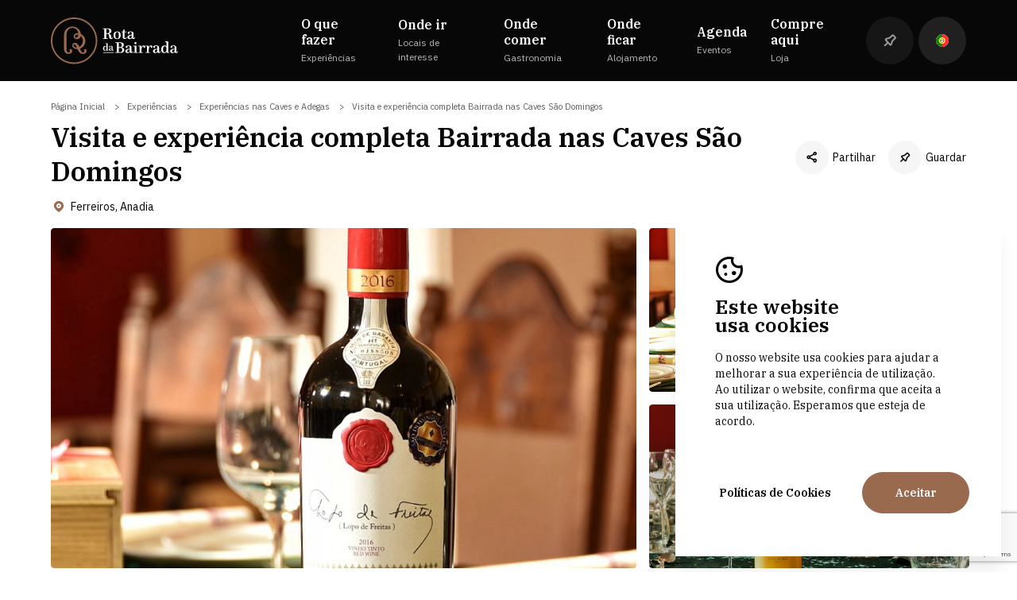

--- FILE ---
content_type: text/html; charset=utf-8
request_url: https://rotadabairrada.pt/pt/o-que-fazer/momentos-intensos-sao-domingos
body_size: 13233
content:
<!DOCTYPE html>
<html lang="pt">
<head>
    
<meta charset="utf-8" />
<meta name="viewport" content="width=device-width, initial-scale=1.0" />
<title>Visita e experi&#xEA;ncia completa Bairrada nas Caves S&#xE3;o Domingos - Rota da Bairrada</title>

    <meta name="description" content="  " />
    <meta property=og:title content="Experiencia show" />
    <meta name="keywords" content="  " />

<script type="text/javascript" src="https://www.google.com/recaptcha/api.js?render=6LcvvcApAAAAADTRaBccH-9SZEdvSTzVj4wRdMtI"></script>
<link rel="apple-touch-icon" sizes="180x180" href="/favicon/apple-touch-icon.png">
<link rel="icon" type="image/png" sizes="32x32" href="/favicon/favicon-32x32.png">
<link rel="icon" type="image/png" sizes="16x16" href="/favicon/favicon-16x16.png">
<link rel="manifest" href="/favicon/site.webmanifest">
<link rel="mask-icon" href="/favicon/safari-pinned-tab.svg" color="#9f614b">
<link rel="shortcut icon" href="/favicon/favicon.ico">
<meta name="msapplication-TileColor" content="#000000">
<meta name="msapplication-config" content="/favicon/browserconfig.xml">
<meta name="theme-color" content="#ffffff">
    
<link rel="canonical" href="https://rotadabairrada.pt" />

    <link rel="stylesheet" href="/dist/css/all.min.css" />
    <link href='https://fonts.googleapis.com/css2?family=IBM&#x2B;Plex&#x2B;Sans:wght@400;600&amp;family=IBM&#x2B;Plex&#x2B;Serif:wght@400;600&amp;display=swap' rel='stylesheet'>

<style>
    :root {
--base-font: 'IBM Plex Serif', serif;;
--secundary-font: 'IBM Plex Sans', sans-serif;
--brand-color: #9A6A4F;
--secundary-color: #FFFFFF;
--default-color: #070707;
--details-color: #F6F6F6;
--extra-color: #616161;
--titles-color: #070707;
--subtitles-color: #616161;
--page-background: #FFFFFF;
--section-background: #F8F4F2;
--card-bg-color: #FFFFFF;
--main-btn-background: #9A6A4F;
--main-btn-color: #FFFFFF;
--color-default: #070707;
    }
</style>

    <script id="queue">
        var queue = { error: [] },
            master = { imagemZero: function (obj) { obj.src = "[data-uri]"; queue.error.push(obj); } };
    </script>

    
<!-- Google tag (gtag.js) -->
<script async src="https://www.googletagmanager.com/gtag/js?id=G-XL6H5QKY9X"></script>
<script>
  window.dataLayer = window.dataLayer || [];
  function gtag(){dataLayer.push(arguments);}
  gtag('js', new Date());

  gtag('config', 'G-XL6H5QKY9X');
</script><!-- Connected Sites -->
<script>
if(window._mtmReady){ 
 console.error('Connected sites script already loaded. You might have it dupplicated.'); 
} else { 
window._mtmReady=true; 
var _mtm = window._mtm = window._mtm || [];
_mtm.push({'mtm.startTime': (new Date().getTime()), 'event': 'mtm.Start'});
var d=document, g=d.createElement('script'), s=d.getElementsByTagName('script')[0];
g.async=true; g.src='https://egoi.site/523771_rotadabairrada.pt.js'; 
s.parentNode.insertBefore(g,s);
}
</script>
<!-- End Connected Sites -->


</head>
<body>
    


    <div id="cookieConsent" class="cookie-popup">
        <span class="info icon-ma icon-icon_cookies"></span>
        <span class="infoTitulo">Este website <br> usa cookies</span>
        <span class="txt">O nosso website usa cookies para ajudar a melhorar a sua experi&#xEA;ncia de utiliza&#xE7;&#xE3;o. Ao utilizar o website, confirma que aceita a sua utiliza&#xE7;&#xE3;o. Esperamos que esteja de acordo.</span>
        <div class="cookie-popup__buttons">
            <a class="link" target="_blank" href='https://rotadabairrada.pt/pt/politica-de-cookies'>Pol&#xED;ticas de Cookies</a>
            <button type="button" class="accept comp-main-button" data-dismiss="alert" data-cookie-string=".AspNet.Consent=yes; expires=Thu, 21 Jan 2027 14:34:14 GMT; path=/; secure; samesite=none">
                <span aria-hidden="true">Aceitar</span>
            </button>
        </div>
    </div>
   <script>
   (function () {
      var button = document.querySelector("#cookieConsent button[data-cookie-string]");
      var popup = document.querySelector("#cookieConsent");
      button.addEventListener("click", function (event) {
         document.cookie = button.dataset.cookieString;
         popup.style.display = "none";
      }, false);
   })();
   </script>

    <div b-w8l2ff7eax class="masterpage">
        

 

<header class=" ma-modulo Header ">
    <div class="Header__outer">
        <div class="wfull Header__wrapper">
            <div class="Header__logo">
                <a class="lnk-logo" href="/pt">
                    <img src="https://media.rotadabairrada.pt/1\DESIGN\logow.svg" alt="RotaBairrada"/>
                    <img src="https://media.rotadabairrada.pt/1\DESIGN\logo.svg" alt="RotaBairrada" class="reverse"/>
                </a>
            </div>
            <div class="Header__menu-holder">
                <div class="Header__menu">
                            <div class="Header__menu-item">
                                    <span class="menu-lateral__link ma-font-02 js-abrir-submenu" data-submenu="1">
                                        <span class="icon-ma icon-arrow-right"></span>
                                        <span class="ma-menu">O que fazer</span>
                                        <span class="ma-font-08">Experi&#xEA;ncias</span>
                                    </span>
                            </div>
                            <div class="Header__menu-item">
                                    <span class="menu-lateral__link ma-font-02 js-abrir-submenu" data-submenu="2">
                                        <span class="icon-ma icon-arrow-right"></span>
                                        <span class="ma-menu">Onde ir</span>
                                        <span class="ma-font-08">Locais de interesse</span>
                                    </span>
                            </div>
                            <div class="Header__menu-item">
                                    <a href="/pt/onde-comer" class="menu-lateral__link ma-font-02">
                                        <span class="ma-menu">Onde comer</span>
                                        <span class="ma-font-08">Gastronomia</span>
                                    </a>
                            </div>
                            <div class="Header__menu-item">
                                    <a href="/pt/onde-ficar" class="menu-lateral__link ma-font-02">
                                        <span class="ma-menu">Onde ficar</span>
                                        <span class="ma-font-08">Alojamento</span>
                                    </a>
                            </div>
                            <div class="Header__menu-item">
                                    <a href="/pt/agenda" class="menu-lateral__link ma-font-02">
                                        <span class="ma-menu">Agenda</span>
                                        <span class="ma-font-08">Eventos</span>
                                    </a>
                            </div>
                            <div class="Header__menu-item">
                                    <a href="https://loja.rotadabairrada.pt/" class="menu-lateral__link ma-font-02">
                                        <span class="ma-menu">Compre aqui</span>
                                        <span class="ma-font-08">Loja</span>
                                    </a>
                            </div>
                </div>
                <div class="menu-secundario">
                            <div class="menu">
                                <span class="ma-font-05">Sobre n&#xF3;s</span>
                                    <ul>
                                            <li>
                                                <a href="/pt/quem-somos" class="ma-menu-footer">Quem Somos</a>
                                            </li>
                                            <li>
                                                <a href="/pt/territorio" class="ma-menu-footer">Territ&#xF3;rio</a>
                                            </li>
                                            <li>
                                                <a href="/pt/projetos" class="ma-menu-footer">Projetos</a>
                                            </li>
                                            <li>
                                                <a href="/pt/contactos" class="ma-menu-footer">Contactos</a>
                                            </li>
                                    </ul>
                            </div>
                            <div class="menu">
                                <span class="ma-font-05">Links legais</span>
                                    <ul>
                                            <li>
                                                <a href="/pt/resolucao-de-litigios" class="ma-menu-footer">Resolu&#xE7;&#xE3;o de lit&#xED;gios</a>
                                            </li>
                                            <li>
                                                <a href="/pt/politica-de-privacidade" class="ma-menu-footer">Pol&#xED;tica de privacidade</a>
                                            </li>
                                            <li>
                                                <a href="/pt/politica-de-cookies" class="ma-menu-footer">Pol&#xED;tica de cookies</a>
                                            </li>
                                    </ul>
                            </div>
                </div>

                <div class="menu-bairrada">
                    <span class="ma-font-05">Sites Bairrada</span>
                    <ul>
                        <li>
                            <img src="https://media.rotadabairrada.pt/1/fotos/29/18498561501910T.svg" alt="Bairrada.pt" /><a href="https://www.bairrada.pt/" class="ma-font-09" target="_blank">Bairrada.pt</a>
                        </li>
                        <li>
                            <img src="https://media.rotadabairrada.pt/1/fotos/29/18498561501910T.svg" alt="Loja bairrada" /><a href="https://loja.rotadabairrada.pt/" class="ma-font-09" target="_blank">Loja bairrada</a>
                        </li>
                        <li>
                            <img src="https://media.rotadabairrada.pt/1/fotos/29/18498561501910T.svg" alt="CVR Bairrada" /><a href="http://www.cvbairrada.pt/" class="ma-font-09" target="_blank">CVR Bairrada</a>
                        </li>
                    </ul>
                </div>


                <div class="Header__opcoes">
                    <a href="/pt/guardados" class="favoritos js-fav-count">
                        <span class="icon-ma icon-favoritos"></span>
                    </a>
                    <div class="idiomas js-escolher-idioma">
                        <div class="idiomas__activo">
                                <img src="/dist/images/pt.svg" alt="pt" />
                        </div>
                        <ul class="idiomas__dropdown">
                                <li>
                                    <a href="/pt/o-que-fazer/momentos-intensos-sao-domingos"><img src="/dist/images/pt.svg" alt="Portuguese" /></a>
                                </li>
                                <li>
                                    <a href="/en/what-to-do/intense-moments-at-sao-domingos"><img src="/dist/images/en.svg" alt="English" /></a>
                                </li>
                                <li>
                                    <a href="/es/que-hacer/momentos-intensos-sao-domingos"><img src="/dist/images/es.svg" alt="Spanish" /></a>
                                </li>
                        </ul>
                    </div>
                    <div class="user">
                        <div class="user-icons">
                            <span class="icon-ma icon-user"></span>
                            <span class="icon-ma icon-drop"></span>
                        </div>
                        <ul>
                        </ul>
                    </div>
                </div>
            </div>
            <div class="btn-menu js-abrir-menu">
                <span></span>
                <span></span>
                <span></span>
            </div>
        </div>
    </div>
    <div class=" Header__submenus">
                <div class="Header__submenu submenu" data-submenu="1">
                    <div class="submenu__list">
                                <div class="js-fechar-submenu back-menu">
                                    <span class="icon-ma icon-arrow-left"></span>
                                    <span class="ma-font-18">O que fazer</span>
                                    <span class="ma-font-08">Experi&#xEA;ncias</span>
                                </div>
                            <ul>
                                        <li class=" js-submenu-link" data-img="https://media.rotadabairrada.pt/1/fotos/63/9650701811454L.jpg">
                                            <a href="/pt/o-que-fazer?category=o-patrimonio-e-cultura" class="ma-font-16">O Patrim&#xF3;nio e Cultura</a>
                                        </li>
                                        <li class=" js-submenu-link" data-img="https://media.rotadabairrada.pt/1/fotos/768/16006138438993C.jpeg">
                                            <a href="/pt/o-que-fazer?category=as-atividades" class="ma-font-16">Outras experi&#xEA;ncias</a>
                                        </li>
                                        <li class=" js-submenu-link" data-img="https://media.rotadabairrada.pt/1/fotos/76/9647444621833D.jpg">
                                            <a href="/pt/o-que-fazer?category=as-praias" class="ma-font-16">Espa&#xE7;os Naturais</a>
                                        </li>
                                        <li class=" js-submenu-link" data-img="https://media.rotadabairrada.pt/1/fotos/59/8981513123893e.jpg">
                                            <a href="/pt/o-que-fazer?category=o-terroir" class="ma-font-16">Experi&#xEA;ncias nas Caves e Adegas</a>
                                        </li>
                                        <li class=" js-submenu-link" data-img="https://media.rotadabairrada.pt/1/fotos/758/7277854536336I.jpg">
                                            <a href="/pt/o-que-fazer?category=experiencias" class="ma-font-16">Experi&#xEA;ncias by Rota da Bairrada</a>
                                        </li>
                                        <li class=" js-submenu-link" data-img="https://media.rotadabairrada.pt/1/fotos/60/16004160623160M.jpg">
                                            <a href="/pt/o-que-fazer?category=a-natureza" class="ma-font-16">Experi&#xEA;ncias na Natureza</a>
                                        </li>
                                        <li class=" js-submenu-link" data-img="https://media.rotadabairrada.pt/1/fotos/761/11698171567849Z.jpg">
                                            <a href="/pt/o-que-fazer?category=experiencias-na-vinha" class="ma-font-16">Experi&#xEA;ncias na Vinha</a>
                                        </li>
                            </ul>
                    </div>
                    <div class="submenu__image" data-imagem="https://media.rotadabairrada.pt/1/fotos/63/9650701811454L.jpg" style="background-image: url(https://media.rotadabairrada.pt/1/fotos/63/9650701811454L.jpg)">
                        <div class="link-image"></div>
                    </div>
                </div>    
                <div class="Header__submenu submenu" data-submenu="2">
                    <div class="submenu__list">
                                <div class="js-fechar-submenu back-menu">
                                    <span class="icon-ma icon-arrow-left"></span>
                                    <span class="ma-font-18">Onde ir</span>
                                    <span class="ma-font-08">Locais de interesse</span>
                                </div>
                            <ul>
                                        <li class=" js-submenu-link" data-img="https://media.rotadabairrada.pt/1/fotos/69/8998298434576i.jpg">
                                            <a href="/pt/onde-ir?category=as-caves-e-adegas" class="ma-font-16">As Caves e Adegas</a>
                                        </li>
                                        <li class=" js-submenu-link" data-img="https://media.rotadabairrada.pt/1/fotos/63/9650701811454L.jpg">
                                            <a href="/pt/onde-ir?category=o-patrimonio-e-cultura" class="ma-font-16">O Patrim&#xF3;nio e Cultura</a>
                                        </li>
                                        <li class=" js-submenu-link" data-img="https://media.rotadabairrada.pt/1/fotos/768/16006138438993C.jpeg">
                                            <a href="/pt/onde-ir?category=as-atividades" class="ma-font-16">Outras experi&#xEA;ncias</a>
                                        </li>
                                        <li class=" js-submenu-link" data-img="https://media.rotadabairrada.pt/1/fotos/734/9649963845579h.jpg">
                                            <a href="/pt/onde-ir?category=espacos-desportivos" class="ma-font-16">Espa&#xE7;os Desportivos</a>
                                        </li>
                                        <li class=" js-submenu-link" data-img="https://media.rotadabairrada.pt/1/fotos/76/9647444621833D.jpg">
                                            <a href="/pt/onde-ir?category=as-praias" class="ma-font-16">Espa&#xE7;os Naturais</a>
                                        </li>
                                        <li class=" js-submenu-link" data-img="https://media.rotadabairrada.pt/1/fotos/729/9648158524633G.jpg">
                                            <a href="/pt/onde-ir?category=espacos-naturais" class="ma-font-16">As Praias</a>
                                        </li>
                                        <li class=" js-submenu-link" data-img="https://media.rotadabairrada.pt/1/fotos/60/16004160623160M.jpg">
                                            <a href="/pt/onde-ir?category=a-natureza" class="ma-font-16">Experi&#xEA;ncias na Natureza</a>
                                        </li>
                            </ul>
                    </div>
                    <div class="submenu__image" data-imagem="https://media.rotadabairrada.pt/1/fotos/69/8998298434576i.jpg" style="background-image: url(https://media.rotadabairrada.pt/1/fotos/69/8998298434576i.jpg)">
                        <div class="link-image"></div>
                    </div>
                </div>    
    </div>
</header>



<section class=" ma-modulo ExperienciaShow show-page">
    <span class="btn-reservar js-goto-reservation">Reservar</span>
    <div class="intro-page wfull">
        <a href="/pt/experiencias" class="btn-voltar"><span class="icon-ma icon-arrow2"></span>Voltar</a>
        <div class="left">
            <div class="intro-page__breadcrumbs">

                        <a href="/" class="breadcrumb ma-font-11">Página Inicial</a>
                        <a href="/pt/o-que-fazer" class="breadcrumb ma-font-11">Experiências</a>
                        <a href="/pt/o-que-fazer?category=o-terroir" class="breadcrumb ma-font-11">Experiências nas Caves e Adegas</a>
                        <span class="breadcrumb ma-font-11">Visita e experiência completa Bairrada nas Caves São Domingos</span>
            </div>
            <h1 class="intro-page__title ma-font-02" data-aos="fade-up" data-aos-once="true" data-aos-duration="400">
                Visita e experiência completa Bairrada nas Caves São Domingos
            </h1>
            <div class="intro-page__local" >
                <span class="entidade"></span>
                <div class="location">
                    <span class="icon-ma icon-location"></span>
                    <span class="ma-font-06">Ferreiros, Anadia</span>
                </div>
            </div>
        </div>

        <div class="intro-page__actions">
            <div class="acoes">
                <div class=partilha>
                    <span class="icon-ma icon-share"></span>
                    <span class="ma-font-06">Partilhar</span>

                    <div class="list-partilha">
                        <ul class='social_shares'><li><a target='_blank' title='Facebook' class='facebook_share' href='https://www.facebook.com/sharer.php?u=https%3a%2f%2frotadabairrada.pt%2fpt%2fo-que-fazer%2fmomentos-intensos-sao-domingos'><span class='icon-ma icon-facebook'></span><span class='lbl'>Facebook</span></a></li><li><a target='_blank' title='Twitter' class='twitter_share' href='https://twitter.com/share?text=Visita%20e%20experi%C3%AAncia%20completa%20Bairrada%20nas%20Caves%20S%C3%A3o%20Domingos&amp;lang=&amp;url=https%3a%2f%2frotadabairrada.pt%2fpt%2fo-que-fazer%2fmomentos-intensos-sao-domingos'><span class='icon-ma icon-twitter'></span><span class='lbl'>Twitter</span></a></li><li><a target='_blank' title='LinkedIn' class='linkedin_share' href='https://www.linkedin.com/shareArticle?mini=true&url=https%3a%2f%2frotadabairrada.pt%2fpt%2fo-que-fazer%2fmomentos-intensos-sao-domingos&title=Visita%20e%20experi%C3%AAncia%20completa%20Bairrada%20nas%20Caves%20S%C3%A3o%20Domingos'><span class='icon-ma icon-linkedin'></span><span class='lbl'>LinkedIn</span></a></li></ul>
                    </div>
                </div>
                <div class="favoritos js-add-favoritos " data-id="593">
                    <span class="icon-ma icon-favoritos"></span>
                    <span class="ma-font-06">Guardar</span>
                </div>
            </div>
        </div>
    </div>



<div class="gallery wfull" data-aos="fade-up" data-aos-once="true" data-aos-duration="400">
                <div class="gallery__photos  gallery-grid">
                        <div class="photo">
                            <img src="https://media.rotadabairrada.pt/1/fotos/593/910567364741H.jpg" alt="Visita e experi&#xEA;ncia completa Bairrada nas Caves S&#xE3;o Domingos" data-index="0">
                        </div>
                        <div class="photo">
                            <img src="https://media.rotadabairrada.pt/1/fotos/593/910586264442b.jpg" alt="Visita e experi&#xEA;ncia completa Bairrada nas Caves S&#xE3;o Domingos" data-index="1">
                        </div>
                        <div class="photo">
                            <img src="https://media.rotadabairrada.pt/1/fotos/593/910592206000r.jpg" alt="Visita e experi&#xEA;ncia completa Bairrada nas Caves S&#xE3;o Domingos" data-index="2">
                        </div>
                </div>
        <div class="ver-galeria js-ver-galeria"><span class="ver-galeria-wrap ma-font-09">Ver galeria<span class="icon-ma icon-fotos"></span></span></div>

        <div class="full-galeria hidden">
            <div class="swiper-container">
                <div class="swiper-wrapper">

                        <div class="swiper-slide">
                        
                            <img data-src="https://media.rotadabairrada.pt/1/fotos/593/910567364741H.jpg" class="swiper-lazy js-imagescale" alt="Visita e experi&#xEA;ncia completa Bairrada nas Caves S&#xE3;o Domingos" />
                            <div class="swiper-lazy-preloader"></div>
           <div class="video">
                                <video muted autoplay plasyinline loop class="video" src="https://media.rotadabairrada.pt/1/fotos/593/910567364741H.jpg"></video>
                            </div>
                        </div>
                        <div class="swiper-slide">
                        
                            <img data-src="https://media.rotadabairrada.pt/1/fotos/593/910586264442b.jpg" class="swiper-lazy js-imagescale" alt="Visita e experi&#xEA;ncia completa Bairrada nas Caves S&#xE3;o Domingos" />
                            <div class="swiper-lazy-preloader"></div>
           <div class="video">
                                <video muted autoplay plasyinline loop class="video" src="https://media.rotadabairrada.pt/1/fotos/593/910586264442b.jpg"></video>
                            </div>
                        </div>
                        <div class="swiper-slide">
                        
                            <img data-src="https://media.rotadabairrada.pt/1/fotos/593/910592206000r.jpg" class="swiper-lazy js-imagescale" alt="Visita e experi&#xEA;ncia completa Bairrada nas Caves S&#xE3;o Domingos" />
                            <div class="swiper-lazy-preloader"></div>
           <div class="video">
                                <video muted autoplay plasyinline loop class="video" src="https://media.rotadabairrada.pt/1/fotos/593/910592206000r.jpg"></video>
                            </div>
                        </div>
                        <div class="swiper-slide">
                        
                            <img data-src="https://media.rotadabairrada.pt/1/fotos/593/cavesdosolardesaodomingosrotadabairradaadegajpg.jpg" class="swiper-lazy js-imagescale" alt="Visita e experi&#xEA;ncia completa Bairrada nas Caves S&#xE3;o Domingos" />
                            <div class="swiper-lazy-preloader"></div>
           <div class="video">
                                <video muted autoplay plasyinline loop class="video" src="https://media.rotadabairrada.pt/1/fotos/593/cavesdosolardesaodomingosrotadabairradaadegajpg.jpg"></video>
                            </div>
                        </div>
                        <div class="swiper-slide">
                        
                            <img data-src="https://media.rotadabairrada.pt/1/fotos/593/cavesdosolardesaodomingosrotadabairradaalexandrinojpg.jpg" class="swiper-lazy js-imagescale" alt="Visita e experi&#xEA;ncia completa Bairrada nas Caves S&#xE3;o Domingos" />
                            <div class="swiper-lazy-preloader"></div>
           <div class="video">
                                <video muted autoplay plasyinline loop class="video" src="https://media.rotadabairrada.pt/1/fotos/593/cavesdosolardesaodomingosrotadabairradaalexandrinojpg.jpg"></video>
                            </div>
                        </div>
                        <div class="swiper-slide">
                        
                            <img data-src="https://media.rotadabairrada.pt/1/fotos/593/cavesdosolardesaodomingosrotadabairradaexperienciajpg.jpg" class="swiper-lazy js-imagescale" alt="Visita e experi&#xEA;ncia completa Bairrada nas Caves S&#xE3;o Domingos" />
                            <div class="swiper-lazy-preloader"></div>
           <div class="video">
                                <video muted autoplay plasyinline loop class="video" src="https://media.rotadabairrada.pt/1/fotos/593/cavesdosolardesaodomingosrotadabairradaexperienciajpg.jpg"></video>
                            </div>
                        </div>
                        <div class="swiper-slide">
                        
                            <img data-src="https://media.rotadabairrada.pt/1/fotos/593/cavesdosolardesaodomingosrotadabairradaflutejpg.jpg" class="swiper-lazy js-imagescale" alt="Visita e experi&#xEA;ncia completa Bairrada nas Caves S&#xE3;o Domingos" />
                            <div class="swiper-lazy-preloader"></div>
           <div class="video">
                                <video muted autoplay plasyinline loop class="video" src="https://media.rotadabairrada.pt/1/fotos/593/cavesdosolardesaodomingosrotadabairradaflutejpg.jpg"></video>
                            </div>
                        </div>
                        <div class="swiper-slide">
                        
                            <img data-src="https://media.rotadabairrada.pt/1/fotos/593/cavesdosolardesaodomingosrotadabairradaquintajpg.jpg" class="swiper-lazy js-imagescale" alt="Visita e experi&#xEA;ncia completa Bairrada nas Caves S&#xE3;o Domingos" />
                            <div class="swiper-lazy-preloader"></div>
           <div class="video">
                                <video muted autoplay plasyinline loop class="video" src="https://media.rotadabairrada.pt/1/fotos/593/cavesdosolardesaodomingosrotadabairradaquintajpg.jpg"></video>
                            </div>
                        </div>
                        <div class="swiper-slide">
                        
                            <img data-src="https://media.rotadabairrada.pt/1/fotos/593/cavesdosolardesaodomingosrotadabairradarefeicoesjpg.jpg" class="swiper-lazy js-imagescale" alt="Visita e experi&#xEA;ncia completa Bairrada nas Caves S&#xE3;o Domingos" />
                            <div class="swiper-lazy-preloader"></div>
           <div class="video">
                                <video muted autoplay plasyinline loop class="video" src="https://media.rotadabairrada.pt/1/fotos/593/cavesdosolardesaodomingosrotadabairradarefeicoesjpg.jpg"></video>
                            </div>
                        </div>
                        <div class="swiper-slide">
                        
                            <img data-src="https://media.rotadabairrada.pt/1/fotos/593/cavesdosolardesaodomingosrotadabairradatintojpg.jpg" class="swiper-lazy js-imagescale" alt="Visita e experi&#xEA;ncia completa Bairrada nas Caves S&#xE3;o Domingos" />
                            <div class="swiper-lazy-preloader"></div>
           <div class="video">
                                <video muted autoplay plasyinline loop class="video" src="https://media.rotadabairrada.pt/1/fotos/593/cavesdosolardesaodomingosrotadabairradatintojpg.jpg"></video>
                            </div>
                        </div>
                </div>
            </div>
        </div>

    </div>
    <section class="information wfull" data-aos="fade-up" data-aos-once="true" data-aos-duration="400">
        <div class="information__texts">

            <div class="mobile-titles">
                <h2 class="intro-page__title ma-font-02">
                    Visita e experiência completa Bairrada nas Caves São Domingos
                </h2>
                <div class="intro-page__local">
                    <span class="entidade"></span>
                    <div class="">
                        <span class="icon-ma icon-location"></span>
                        <span class="ma-font-06">Ferreiros, Anadia</span>
                    </div>
                </div>

                <div class="info-reservation js-goto-reservation">
                    <div class="price">
                        <span class="">A partir de</span>
                        <span class="ma-font-03">0</span>
                    </div>

                    <div class="details">
                        <div class="detail">
                            <span class="icon-ma icon-tempo"></span>
                            <span class="ma-font-06">3h</span>
                        </div>
                        <div class="detail">
                            <span class="icon-ma icon-nr_pessoas"></span>
                            <span class="ma-font-06">25-90</span>
                        </div>
                    </div>
                </div>
            </div>



            <div class="info-section first">
                <h5 class="ma-font-04">
                    Apresenta&#xE7;&#xE3;o
                </h5>
                    <div class="info-text ma-font-10 limiter">
                        <p style="text-align: justify;">As Caves do Solar de São Domingos foram fundadas por Elpídio Martins Semedo, em 1937. Hoje, albergam nas suas galerias escavadas na rocha, mais de dois milhões de garrafas de espumante, milhares de vinhos engarrafados e centenas de quartolas em carvalho francês para as suas afamadas aguardentes vínicas.</p>
<p style="text-align: justify;"> </p>
<p style="text-align: justify; padding-left: 30px;">Ao reservar esta experiência pode desfrutar de:</p>
<p style="text-align: justify; padding-left: 30px;">Receção aos visitantes seguida de visita às galerias das Caves São Domingos</p>
<p style="text-align: justify; padding-left: 30px;">Refeição em salas exclusivas</p>
<p style="text-align: justify; padding-left: 30px;">Visita à Loja de Vinhos com possibilidade de aquisição de produtos</p>
<p style="text-align: justify;"> </p>
<p style="text-align: justify;"><strong>Ementa</strong></p>
<p style="text-align: justify;">Vinhos Bairrada em prova: Nossa seleção de espumantes, vinhos e aguardentes São Domingos</p>
<p style="text-align: justify;">Entradas: Aperitivos regionais</p>
<p style="text-align: justify;">À mesa: Arroz de cabidela de Leitão, Leitão assado à Bairrada c/batata cozida e salada</p>
<p style="text-align: justify;">Sobremesa - Doces regionais e fruta</p>
<p style="text-align: justify;">Águas, sumos e café</p>
<p> </p>
<p>*Mínimo/Máximo de participantes: 25-90 pessoas</p>
                        <span class="btn-read-more js-see-more">Ler mais</span>
                    </div>
            </div>
            <div class="info-section js-open-info">
                <h5 class="ma-font-17">
                    Informa&#xE7;&#xE3;o Extra
                </h5>
                <span class="icon-ma icon-drop "></span>
                <div class="info-text ma-font-10">
                    <p><strong>Condições</strong></p>
<p>Mediante disponibilidade e reserva prévia</p>
                </div>

            </div>
            <div class="info-section js-open-info">
                <h5 class="ma-font-17">
                    Pre&#xE7;o
                </h5>
                <span class="icon-ma icon-drop "></span>
                <div class="info-text ma-font-10">
                    85€
                </div>

            </div>

        </div>
        <div class="information__reservation sticky-wrapper">

            <div class="reservation js-reservation">
                <span class="ma-font-05 label-reservation">Reservar experi&#xEA;ncia</span>



<div class="pre-reserva-form">
    <div class="pre-reserva-form__info">
        <span class="titulo ma-font-16">Fa&#xE7;a a sua Pr&#xE9;-Reserva&#xD;&#xA;</span>
        <span class="subtitulo ma-font-06">Pr&#xE9;-reserva sujeita a confirma&#xE7;&#xE3;o&#xD;&#xA;</span>
    </div>

    


<form class="comp-form__form js-form" action="/MaForm/Submeter" method="post" autocomplete="off">

        <div class="form-row w50 date-input icon calendar">
            <div class="form-item">

                        <input autocomplete="off" role="presentation" type="text" name="dia" class="form-input  w50 date-input icon calendar" data-val="true" data-msg-required="Campo obrigat&#xF3;rio" data-msg-calendar="Data inv&#xE1;lida" placeholder="Dia" required />

            </div>
        </div>
        <div class="form-row w50 icon mobile">
            <div class="form-item">

                        <input autocomplete="off" role="presentation" type="text" class="form-input validInt" name="contacto" placeholder="Contacto" required data-val="true" data-msg-required="Campo obrigat&#xF3;rio" data-msg-number="Contacto inv&#xE1;lido" data-msg-minlength="Contacto inv&#xE1;lido" />

            </div>
        </div>
        <div class="form-row w100">
            <div class="form-item">

                        <input autocomplete="off" role="presentation" type="text" name="assunto" class="form-input  w100" data-val="true" data-msg-required="Campo obrigat&#xF3;rio" data-msg-calendar="Data inv&#xE1;lida" placeholder="Nome" required />

            </div>
        </div>
        <div class="form-row w100">
            <div class="form-item">

                        <input autocomplete="off" role="presentation" type="email" name="email" class="form-input  w100" placeholder="Email" data-val="true" data-msg-required="Campo obrigat&#xF3;rio" data-msg-email="E-mail incorreto" required />

            </div>
        </div>
        <div class="form-row w100">
            <div class="form-item">

                        <input autocomplete="off" role="presentation" type="text" name="numero-de-pessoas" class="form-input  w100" data-val="true" data-msg-required="Campo obrigat&#xF3;rio" data-msg-calendar="Data inv&#xE1;lida" placeholder="N&#xFA;mero de Pessoas" required />

            </div>
        </div>
        <div class="form-row w100">
            <div class="form-item">

                        <textarea autocomplete="off" role="presentation" type="text" name="observacoes" class="form-input  w100" placeholder="Observa&#xE7;&#xF5;es" data-val="true" data-msg-required="Campo obrigat&#xF3;rio" required></textarea>

            </div>
        </div>
        <div class="form-row w100 captcha">
            <div class="form-item">


            </div>
        </div>
        <div class="form-row w100">
            <div class="form-item">

                        <span class="check">
                            <input type="checkbox" id="rgpdField" name="rgpd" value="1" required data-val="true" data-msg-required="Campo obrigat&#xF3;rio" />
                            <label for="rgpdField" class="label-rgpd">Li e aceito a </label><a class="link-politica" href="https://rotadabairrada.pt/pt/politica-de-privacidade" target="_blank">Pol&#xED;tica de privacidade</a>
                        </span>

            </div>
        </div>
 
    <div class="form-row end">
            <input type="hidden" name="TitleExp" value="Visita e experi&#xEA;ncia completa Bairrada nas Caves S&#xE3;o Domingos" />
        <input type="hidden" name="FormId" value="24" />

        <button type="submit" class="form-button">
            Enviar
        </button>
    </div>
</form>


</div>

            </div>

        </div>
    </section>

        <div class="related-items" data-aos="fade-up" data-aos-once="true" data-aos-duration="400">
            <div class="related-items__intro wfull">
                <div class="titulos">
                    <h2 class="ma-font-04">
                        Conhe&#xE7;a as experi&#xEA;ncias
                    </h2>
                    <span class="ma-font-06">Oferta de experi&#xEA;ncias </span>
                </div>
                <div class="tipos hidden">
                            <span class="tipo-rel ma-font-06 js-ver-relacionado active" data-tipo="1" data-id="593">Experi&#xEA;ncias Relacionadas</span>
                </div>
            </div>
            <div class="related-items__list wfull js-relacionados-list">
            </div>
        </div>

    <section class="map-section wfull" data-aos="fade-up" data-aos-once="true" data-aos-duration="400">
        <div class="map-section__intro">
            <h2 class="ma-font-04">
                Localiza&#xE7;&#xE3;o
            </h2>
            <span class="ma-font-06 local">
                <span class="icon-ma icon-location"></span>
                Ferreiros, Anadia
            </span>
        </div>


<div class="map-wrapper" data-mapa="{&quot;Nome&quot;:&quot;Visita e experi&#xEA;ncia completa Bairrada nas Caves S&#xE3;o Domingos&quot;,&quot;Imagem&quot;:&quot;https://media.rotadabairrada.pt/1/fotos/593/910567364741H.jpg&quot;,&quot;Lat&quot;:40.44742818933632,&quot;Long&quot;:-8.39584395784411,&quot;UrlDirecoes&quot;:&quot;https://www.google.com/maps/dir/?api=1&amp;destination=40.44742818933632,-8.39584395784411&amp;travelmode=driving&quot;,&quot;OutrasLocalizacoes&quot;:[]}">
    <div id="map_holder" class="mapa-holder">
        <a class="img_mapa">
            <div id="OpenStreetMaps" clientidmode="Static" class="OpenStreetMaps"></div>
        </a>
    </div>
</div>

        <div class="contacts-wrapper">
            <div class="address ma-font-06">
                <p style="list-style: none; position: relative; margin: 0px; color: #070707; font-family: 'IBM Plex Sans', sans-serif;">Rua Elpídio Martins Semedo, 42</p>
<p style="list-style: none; position: relative; margin: 0px; color: #070707; font-family: 'IBM Plex Sans', sans-serif;">3780-473 Ferreiros, Anadia</p>
<p style="list-style: none; position: relative; margin: 0px; color: #070707; font-family: 'IBM Plex Sans', sans-serif;">Portugal</p>
            </div>
            <div class="contacts ma-font-06">
                
            </div>
                <a href="https://www.google.com/maps/dir/?api=1&amp;destination=40.44742818933632,-8.39584395784411&amp;travelmode=driving" class="btn-directions" target="_blank">Obter dire&#xE7;&#xF5;es<span class="icon-ma icon-direcoes"></span></a>

        </div>
    </section>

</section>


<footer class=" ma-modulo Footer ">
    <div class="wfull">
        <div class="menu-holder">
                    <div class="menu">
                        <span class="ma-font-05">Explorar</span>
                            <ul>
                                    <li>
                                        <a href="/pt/o-que-fazer" class="ma-menu-footer">O que fazer</a>
                                    </li>
                                    <li>
                                        <a href="/pt/onde-ir" class="ma-menu-footer">Onde ir</a>
                                    </li>
                                    <li>
                                        <a href="/pt/onde-comer" class="ma-menu-footer">Onde comer</a>
                                    </li>
                                    <li>
                                        <a href="/pt/onde-ficar" class="ma-menu-footer">Onde ficar</a>
                                    </li>
                                    <li>
                                        <a href="/pt/agenda" class="ma-menu-footer">Agenda</a>
                                    </li>
                            </ul>
                    </div>
                    <div class="menu">
                        <span class="ma-font-05">Sobre n&#xF3;s</span>
                            <ul>
                                    <li>
                                        <a href="/pt/quem-somos" class="ma-menu-footer">Quem Somos</a>
                                    </li>
                                    <li>
                                        <a href="/pt/territorio" class="ma-menu-footer">Territ&#xF3;rio</a>
                                    </li>
                                    <li>
                                        <a href="/pt/projetos" class="ma-menu-footer">Projetos</a>
                                    </li>
                                    <li>
                                        <a href="/pt/contactos" class="ma-menu-footer">Contactos</a>
                                    </li>
                                    <li>
                                        <a href="/pt/documentacao" class="ma-menu-footer">Documenta&#xE7;&#xE3;o</a>
                                    </li>
                            </ul>
                    </div>
                    <div class="menu">
                        <span class="ma-font-05">Links legais</span>
                            <ul>
                                    <li>
                                        <a href="/pt/resolucao-de-litigios" class="ma-menu-footer">Resolu&#xE7;&#xE3;o de lit&#xED;gios</a>
                                    </li>
                                    <li>
                                        <a href="/pt/politica-de-privacidade" class="ma-menu-footer">Pol&#xED;tica de privacidade</a>
                                    </li>
                                    <li>
                                        <a href="/pt/politica-de-cookies" class="ma-menu-footer">Pol&#xED;tica de cookies</a>
                                    </li>
                                    <li>
                                        <a href="/pt/termos-e-condicoes-de-vouchers" class="ma-menu-footer">Pol&#xED;tica de vouchers</a>
                                    </li>
                            </ul>
                    </div>
                    <div class="menu">
                        <span class="ma-font-05">Bairrada Explorer</span>
                            <ul>
                                    <li>
                                        <a href="/pt/enoturismo" class="ma-menu-footer">Experi&#xEA;ncias Personalizadas</a>
                                    </li>
                                    <li>
                                        <a href="/pt/destino" class="ma-menu-footer">Chegar &#xE0; Bairrada</a>
                                    </li>
                                    <li>
                                        <a href="/pt/eventos" class="ma-menu-footer">Eventos</a>
                                    </li>
                            </ul>
                    </div>
            <div class="menu"> 
                <span class="ma-font-05">Sites Bairrada</span>
                <ul>
                    <li>
                         <img src="https://media.rotadabairrada.pt/1/fotos/29/18498561501910T.svg" alt="Bairrada.pt" /><a href="https://www.bairrada.pt/" class="ma-font-09" target="_blank">Bairrada.pt</a>
                    </li>
                    <li>
                         <img src="https://media.rotadabairrada.pt/1/fotos/29/18498561501910T.svg" alt="Loja bairrada" /><a href="https://loja.rotadabairrada.pt/" class="ma-font-09" target="_blank">Loja bairrada</a>
                    </li>
                    <li>
                         <img src="https://media.rotadabairrada.pt/1/fotos/29/18498561501910T.svg" alt="CVR Bairrada" /><a href="http://www.cvbairrada.pt/" class="ma-font-09" target="_blank">CVR Bairrada</a>
                    </li>
                </ul>
            </div>
        </div>
        <div class="footer-notes"> 
            <div class="footer-notes__copyright">
                <img src="https://media.rotadabairrada.pt/1/fotos/29/18498561501910T.svg" alt="Rota da Bairrada" />
                <div class="textos">
                    <span class="ma-font-08">&copy;&nbsp;2026 Rota da Bairrada</span>
                    <span class="ma-font-08">Todos os direitos reservados.<br />RNAAT 684/2019.</span>
                    <a href="http://digital.grupoma.eu" rel="noreferrer" class="ma-font-08" target="_blank">by M&amp;ADigital</a>
                </div>
            </div>
            <div class="footer-notes__logos">
                <div>
                    <span class="ma-font-11">Financiado por</span>
                    <img src="https://media.rotadabairrada.pt/1/fotos/29/18500093389564E.png" alt="bairrada"/>
                </div>
                <div>
                    <img src="https://media.rotadabairrada.pt/1/fotos/29/15712390568841N.svg" alt="winesofportugal"/>
                    <img src="https://media.rotadabairrada.pt/1/fotos/29/18500275568385c.png" alt="wineinmoderation"/>
                </div>
            </div>
            <div class="footer-notes__social">
                <div class="redes">
                    <ul>
                        <li>
                             <a href="https://www.facebook.com/rotadabairrada" class="ma-menu-footer"><span class="icon-ma icon-facebook"></span></a>
                        </li>
                        <li>
                             <a href="https://www.youtube.com/user/RotadaBairrada" class="ma-menu-footer"><span class="icon-ma icon-youtube"></span></a>
                        </li>
                        <li>
                             <a href="https://www.linkedin.com/company/rotadabairrada" class="ma-menu-footer"><span class="icon-ma icon-linkedin"></span></a>
                        </li>
                        <li>
                             <a href="https://www.instagram.com/rotadabairrada/" class="ma-menu-footer"><span class="icon-ma icon-instagram"></span></a>
                        </li>
                    </ul>
                </div>
                <a href="http://digital.grupoma.eu" rel="noreferrer" class="ma-font-08" target="_blank">by M&amp;ADigital</a>
            </div>
        </div>
    </div>
</footer>


    </div>

    <script src="/dist/js/all.min.js?v=12zF1PUEZuG5ez_5jbYk-al2gX8gI__V1VCT-Hz8OhI"></script>
    <script src="/lib/jquery-validation/dist/jquery.validate.min.js"></script>
    <script src="/lib/jquery-validation-unobtrusive/jquery.validate.unobtrusive.min.js"></script>

    
</body>
</html>


--- FILE ---
content_type: text/html; charset=utf-8
request_url: https://rotadabairrada.pt/Relacionados/Get?tipo=1&id=593
body_size: 7037
content:

<section class="swiper-container js-relacionados">
    <div class="swiper-wrapper">
                <div class="swiper-slide">
                    


<div class="card">
    <a href="/pt/o-que-fazer/momentos-deliciosos-sao-domingos" class='card__link'></a>
    <div class="card__fav js-add-favoritos " data-id="531">
        <span class="icon-ma icon-favoritos"></span>
    </div>
    
    <div class="card__img swiper-container slider531" data-card="531">
        <div class="card__img-navigation">
            <div class="seta-esquerda">
                <span class="icon-ma icon-arrow2"></span>
            </div>
            <div class="seta-direita">
                <span class="icon-ma icon-arrow2"></span>
            </div>
        </div>
        <div class="swiper-wrapper">
                <div class="swiper-slide">
                    <div class="media-holder">
                            <img data-src="https://media.rotadabairrada.pt/1/fotos/531/15915011256955Z.jpg" alt="Visita e prova Bairrada com sandes de Leit&#xE3;o nas Caves S&#xE3;o Domingos" src="https://media.rotadabairrada.pt/1/fotos/531/15915011256955Z.jpg">
                    </div>
                </div>
                <div class="swiper-slide">
                    <div class="media-holder">
                            <img data-src="https://media.rotadabairrada.pt/1/fotos/531/cavesdosolardesaodomingosrotadabairradajpg.jpg" alt="Visita e prova Bairrada com sandes de Leit&#xE3;o nas Caves S&#xE3;o Domingos" class="swiper-lazy"  src="[data-uri]">
                            <div class="swiper-lazy-preloader"></div>
                    </div>
                </div>
                <div class="swiper-slide">
                    <div class="media-holder">
                            <img data-src="https://media.rotadabairrada.pt/1/fotos/531/cavesdosolardesaodomingosrotadabairradaadegajpg.jpg" alt="Visita e prova Bairrada com sandes de Leit&#xE3;o nas Caves S&#xE3;o Domingos" class="swiper-lazy"  src="[data-uri]">
                            <div class="swiper-lazy-preloader"></div>
                    </div>
                </div>
                <div class="swiper-slide">
                    <div class="media-holder">
                            <img data-src="https://media.rotadabairrada.pt/1/fotos/531/cavesdosolardesaodomingosrotadabairradacavejpg.jpg" alt="Visita e prova Bairrada com sandes de Leit&#xE3;o nas Caves S&#xE3;o Domingos" class="swiper-lazy"  src="[data-uri]">
                            <div class="swiper-lazy-preloader"></div>
                    </div>
                </div>
                <div class="swiper-slide">
                    <div class="media-holder">
                            <img data-src="https://media.rotadabairrada.pt/1/fotos/531/cavesdosolardesaodomingosrotadabairradaespumantejpg.jpg" alt="Visita e prova Bairrada com sandes de Leit&#xE3;o nas Caves S&#xE3;o Domingos" class="swiper-lazy"  src="[data-uri]">
                            <div class="swiper-lazy-preloader"></div>
                    </div>
                </div>
        </div>
            <div class="card__local">
                <span class="icon-ma icon-location"></span>
                <span class="ma-font-14">Anadia</span>
            </div>
        <div class="card__img-pagination swiper-pagination"></div>
    </div>
    <div class="card__info info">
        <div class="info__titles">
                <span class="ma-font-08 category">Experi&#xEA;ncias nas Caves e Adegas</span>
            <h3 class="ma-font-05 title">Visita e prova Bairrada com sandes de Leitão nas Caves São Domingos</h3>
        </div>
            <div class="info__prices">
                <div class="price">
                    <span class="ma-font-08">A partir de</span>
                    <span class="ma-font-04">47&#x20AC;</span>
                </div>
                <div class="details">
                    <div class="detail">
                        <span class="icon-ma icon-tempo"></span>
                        <span class="ma-font-06">2h30</span>
                    </div>
                    <div class="detail">
                        <span class="icon-ma icon-nr_pessoas"></span>
                        <span class="ma-font-06">20-90</span>
                    </div>
                </div>
            </div>
    </div>
</div></partial>
                </div>
                <div class="swiper-slide">
                    


<div class="card">
    <a href="/pt/o-que-fazer/momentos-classicos-sao-domingos" class='card__link'></a>
    <div class="card__fav js-add-favoritos " data-id="532">
        <span class="icon-ma icon-favoritos"></span>
    </div>
    
    <div class="card__img swiper-container slider532" data-card="532">
        <div class="card__img-navigation">
            <div class="seta-esquerda">
                <span class="icon-ma icon-arrow2"></span>
            </div>
            <div class="seta-direita">
                <span class="icon-ma icon-arrow2"></span>
            </div>
        </div>
        <div class="swiper-wrapper">
                <div class="swiper-slide">
                    <div class="media-holder">
                            <img data-src="https://media.rotadabairrada.pt/1/fotos/532/905109545215p.jpg" alt="Visita sem prova nas Caves S&#xE3;o Domingos" src="https://media.rotadabairrada.pt/1/fotos/532/905109545215p.jpg">
                    </div>
                </div>
                <div class="swiper-slide">
                    <div class="media-holder">
                            <img data-src="https://media.rotadabairrada.pt/1/fotos/532/cavesdosolardesaodomingosrotadabairradajpg.jpg" alt="Visita sem prova nas Caves S&#xE3;o Domingos" class="swiper-lazy"  src="[data-uri]">
                            <div class="swiper-lazy-preloader"></div>
                    </div>
                </div>
                <div class="swiper-slide">
                    <div class="media-holder">
                            <img data-src="https://media.rotadabairrada.pt/1/fotos/532/cavesdosolardesaodomingosrotadabairradaadegajpg.jpg" alt="Visita sem prova nas Caves S&#xE3;o Domingos" class="swiper-lazy"  src="[data-uri]">
                            <div class="swiper-lazy-preloader"></div>
                    </div>
                </div>
                <div class="swiper-slide">
                    <div class="media-holder">
                            <img data-src="https://media.rotadabairrada.pt/1/fotos/532/cavesdosolardesaodomingosrotadabairradacavejpg.jpg" alt="Visita sem prova nas Caves S&#xE3;o Domingos" class="swiper-lazy"  src="[data-uri]">
                            <div class="swiper-lazy-preloader"></div>
                    </div>
                </div>
                <div class="swiper-slide">
                    <div class="media-holder">
                            <img data-src="https://media.rotadabairrada.pt/1/fotos/532/cavesdosolardesaodomingosrotadabairradaespumantejpg.jpg" alt="Visita sem prova nas Caves S&#xE3;o Domingos" class="swiper-lazy"  src="[data-uri]">
                            <div class="swiper-lazy-preloader"></div>
                    </div>
                </div>
        </div>
            <div class="card__local">
                <span class="icon-ma icon-location"></span>
                <span class="ma-font-14">Anadia</span>
            </div>
        <div class="card__img-pagination swiper-pagination"></div>
    </div>
    <div class="card__info info">
        <div class="info__titles">
                <span class="ma-font-08 category">Experi&#xEA;ncias nas Caves e Adegas</span>
            <h3 class="ma-font-05 title">Visita sem prova nas Caves São Domingos</h3>
        </div>
            <div class="info__prices">
                <div class="price">
                    <span class="ma-font-08">A partir de</span>
                    <span class="ma-font-04">14&#x20AC;</span>
                </div>
                <div class="details">
                    <div class="detail">
                        <span class="icon-ma icon-tempo"></span>
                        <span class="ma-font-06">1h</span>
                    </div>
                    <div class="detail">
                        <span class="icon-ma icon-nr_pessoas"></span>
                        <span class="ma-font-06">2</span>
                    </div>
                </div>
            </div>
    </div>
</div></partial>
                </div>
                <div class="swiper-slide">
                    


<div class="card">
    <a href="/pt/o-que-fazer/momentos-moderados-sao-domingos" class='card__link'></a>
    <div class="card__fav js-add-favoritos " data-id="533">
        <span class="icon-ma icon-favoritos"></span>
    </div>
    
    <div class="card__img swiper-container slider533" data-card="533">
        <div class="card__img-navigation">
            <div class="seta-esquerda">
                <span class="icon-ma icon-arrow2"></span>
            </div>
            <div class="seta-direita">
                <span class="icon-ma icon-arrow2"></span>
            </div>
        </div>
        <div class="swiper-wrapper">
                <div class="swiper-slide">
                    <div class="media-holder">
                            <img data-src="https://media.rotadabairrada.pt/1/fotos/533/15908994066649M.jpg" alt="Visita e prova de espumante cl&#xE1;ssica nas Caves S&#xE3;o Domingos" src="https://media.rotadabairrada.pt/1/fotos/533/15908994066649M.jpg">
                    </div>
                </div>
                <div class="swiper-slide">
                    <div class="media-holder">
                            <img data-src="https://media.rotadabairrada.pt/1/fotos/533/cavesdosolardesaodomingosrotadabairradaalexandrinojpg.jpg" alt="Visita e prova de espumante cl&#xE1;ssica nas Caves S&#xE3;o Domingos" class="swiper-lazy"  src="[data-uri]">
                            <div class="swiper-lazy-preloader"></div>
                    </div>
                </div>
                <div class="swiper-slide">
                    <div class="media-holder">
                            <img data-src="https://media.rotadabairrada.pt/1/fotos/533/cavesdosolardesaodomingosrotadabairradabrindejpg.jpg" alt="Visita e prova de espumante cl&#xE1;ssica nas Caves S&#xE3;o Domingos" class="swiper-lazy"  src="[data-uri]">
                            <div class="swiper-lazy-preloader"></div>
                    </div>
                </div>
                <div class="swiper-slide">
                    <div class="media-holder">
                            <img data-src="https://media.rotadabairrada.pt/1/fotos/533/cavesdosolardesaodomingosrotadabairradacavejpg.jpg" alt="Visita e prova de espumante cl&#xE1;ssica nas Caves S&#xE3;o Domingos" class="swiper-lazy"  src="[data-uri]">
                            <div class="swiper-lazy-preloader"></div>
                    </div>
                </div>
                <div class="swiper-slide">
                    <div class="media-holder">
                            <img data-src="https://media.rotadabairrada.pt/1/fotos/533/cavesdosolardesaodomingosrotadabairradaespumantejpg.jpg" alt="Visita e prova de espumante cl&#xE1;ssica nas Caves S&#xE3;o Domingos" class="swiper-lazy"  src="[data-uri]">
                            <div class="swiper-lazy-preloader"></div>
                    </div>
                </div>
        </div>
            <div class="card__local">
                <span class="icon-ma icon-location"></span>
                <span class="ma-font-14">Anadia</span>
            </div>
        <div class="card__img-pagination swiper-pagination"></div>
    </div>
    <div class="card__info info">
        <div class="info__titles">
                <span class="ma-font-08 category">Experi&#xEA;ncias nas Caves e Adegas</span>
            <h3 class="ma-font-05 title">Visita e prova de espumante clássica nas Caves São Domingos</h3>
        </div>
            <div class="info__prices">
                <div class="price">
                    <span class="ma-font-08">A partir de</span>
                    <span class="ma-font-04">19&#x20AC;</span>
                </div>
                <div class="details">
                    <div class="detail">
                        <span class="icon-ma icon-tempo"></span>
                        <span class="ma-font-06">1h30</span>
                    </div>
                    <div class="detail">
                        <span class="icon-ma icon-nr_pessoas"></span>
                        <span class="ma-font-06">2</span>
                    </div>
                </div>
            </div>
    </div>
</div></partial>
                </div>
                <div class="swiper-slide">
                    


<div class="card">
    <a href="/pt/o-que-fazer/momentos-tranquilos-sao-domingos" class='card__link'></a>
    <div class="card__fav js-add-favoritos " data-id="534">
        <span class="icon-ma icon-favoritos"></span>
    </div>
    
    <div class="card__img swiper-container slider534" data-card="534">
        <div class="card__img-navigation">
            <div class="seta-esquerda">
                <span class="icon-ma icon-arrow2"></span>
            </div>
            <div class="seta-direita">
                <span class="icon-ma icon-arrow2"></span>
            </div>
        </div>
        <div class="swiper-wrapper">
                <div class="swiper-slide">
                    <div class="media-holder">
                            <img data-src="https://media.rotadabairrada.pt/1/fotos/534/907791737823K.jpg" alt="Visita e prova de espumantes, vinhos e aguardentes das Caves S&#xE3;o Domingos" src="https://media.rotadabairrada.pt/1/fotos/534/907791737823K.jpg">
                    </div>
                </div>
                <div class="swiper-slide">
                    <div class="media-holder">
                            <img data-src="https://media.rotadabairrada.pt/1/fotos/534/cavesdosolardesaodomingosrotadabairradaalexandrinojpg.jpg" alt="Visita e prova de espumantes, vinhos e aguardentes das Caves S&#xE3;o Domingos" class="swiper-lazy"  src="[data-uri]">
                            <div class="swiper-lazy-preloader"></div>
                    </div>
                </div>
                <div class="swiper-slide">
                    <div class="media-holder">
                            <img data-src="https://media.rotadabairrada.pt/1/fotos/534/cavesdosolardesaodomingosrotadabairradacavejpg.jpg" alt="Visita e prova de espumantes, vinhos e aguardentes das Caves S&#xE3;o Domingos" class="swiper-lazy"  src="[data-uri]">
                            <div class="swiper-lazy-preloader"></div>
                    </div>
                </div>
                <div class="swiper-slide">
                    <div class="media-holder">
                            <img data-src="https://media.rotadabairrada.pt/1/fotos/534/cavesdosolardesaodomingosrotadabairradaespumantejpg.jpg" alt="Visita e prova de espumantes, vinhos e aguardentes das Caves S&#xE3;o Domingos" class="swiper-lazy"  src="[data-uri]">
                            <div class="swiper-lazy-preloader"></div>
                    </div>
                </div>
                <div class="swiper-slide">
                    <div class="media-holder">
                            <img data-src="https://media.rotadabairrada.pt/1/fotos/534/cavesdosolardesaodomingosrotadabairradaflutejpg.jpg" alt="Visita e prova de espumantes, vinhos e aguardentes das Caves S&#xE3;o Domingos" class="swiper-lazy"  src="[data-uri]">
                            <div class="swiper-lazy-preloader"></div>
                    </div>
                </div>
        </div>
            <div class="card__local">
                <span class="icon-ma icon-location"></span>
                <span class="ma-font-14">Anadia</span>
            </div>
        <div class="card__img-pagination swiper-pagination"></div>
    </div>
    <div class="card__info info">
        <div class="info__titles">
                <span class="ma-font-08 category">Experi&#xEA;ncias nas Caves e Adegas</span>
            <h3 class="ma-font-05 title">Visita e prova de espumantes, vinhos e aguardentes das Caves São Domingos</h3>
        </div>
            <div class="info__prices">
                <div class="price">
                    <span class="ma-font-08">A partir de</span>
                    <span class="ma-font-04">30&#x20AC;</span>
                </div>
                <div class="details">
                    <div class="detail">
                        <span class="icon-ma icon-tempo"></span>
                        <span class="ma-font-06">1h30</span>
                    </div>
                    <div class="detail">
                        <span class="icon-ma icon-nr_pessoas"></span>
                        <span class="ma-font-06">2</span>
                    </div>
                </div>
            </div>
    </div>
</div></partial>
                </div>
                <div class="swiper-slide">
                    


<div class="card">
    <a href="/pt/o-que-fazer/roteiro-vitivinicola-na-bairrada-caves-sao-domingos" class='card__link'></a>
    <div class="card__fav js-add-favoritos " data-id="579">
        <span class="icon-ma icon-favoritos"></span>
    </div>
    
    <div class="card__img swiper-container slider579" data-card="579">
        <div class="card__img-navigation">
            <div class="seta-esquerda">
                <span class="icon-ma icon-arrow2"></span>
            </div>
            <div class="seta-direita">
                <span class="icon-ma icon-arrow2"></span>
            </div>
        </div>
        <div class="swiper-wrapper">
                <div class="swiper-slide">
                    <div class="media-holder">
                            <img data-src="https://media.rotadabairrada.pt/1/fotos/579/45438643510226215963184112531318069835321658njpg.jpg" alt="Viagem pela Bairrada Vitivin&#xED;cola by Caves S&#xE3;o Domingos" src="https://media.rotadabairrada.pt/1/fotos/579/45438643510226215963184112531318069835321658njpg.jpg">
                    </div>
                </div>
                <div class="swiper-slide">
                    <div class="media-holder">
                            <img data-src="https://media.rotadabairrada.pt/1/fotos/579/4490869719926751493130567080743138495239584njpg.jpg" alt="Viagem pela Bairrada Vitivin&#xED;cola by Caves S&#xE3;o Domingos" class="swiper-lazy"  src="[data-uri]">
                            <div class="swiper-lazy-preloader"></div>
                    </div>
                </div>
                <div class="swiper-slide">
                    <div class="media-holder">
                            <img data-src="https://media.rotadabairrada.pt/1/fotos/579/cavesdosolardesaodomingosrotadabairradaalexandrinojpg.jpg" alt="Viagem pela Bairrada Vitivin&#xED;cola by Caves S&#xE3;o Domingos" class="swiper-lazy"  src="[data-uri]">
                            <div class="swiper-lazy-preloader"></div>
                    </div>
                </div>
                <div class="swiper-slide">
                    <div class="media-holder">
                            <img data-src="https://media.rotadabairrada.pt/1/fotos/579/cavesdosolardesaodomingosrotadabairradaexperienciajpg.jpg" alt="Viagem pela Bairrada Vitivin&#xED;cola by Caves S&#xE3;o Domingos" class="swiper-lazy"  src="[data-uri]">
                            <div class="swiper-lazy-preloader"></div>
                    </div>
                </div>
                <div class="swiper-slide">
                    <div class="media-holder">
                            <img data-src="https://media.rotadabairrada.pt/1/fotos/579/cavesdosolardesaodomingosrotadabairradafungusjpg.jpg" alt="Viagem pela Bairrada Vitivin&#xED;cola by Caves S&#xE3;o Domingos" class="swiper-lazy"  src="[data-uri]">
                            <div class="swiper-lazy-preloader"></div>
                    </div>
                </div>
        </div>
            <div class="card__local">
                <span class="icon-ma icon-location"></span>
                <span class="ma-font-14">Anadia</span>
            </div>
        <div class="card__img-pagination swiper-pagination"></div>
    </div>
    <div class="card__info info">
        <div class="info__titles">
                <span class="ma-font-08 category">Experi&#xEA;ncias nas Caves e Adegas</span>
            <h3 class="ma-font-05 title">Viagem pela Bairrada Vitivinícola by Caves São Domingos</h3>
        </div>
            <div class="info__prices">
                <div class="price">
                    <span class="ma-font-08">A partir de</span>
                    <span class="ma-font-04">112&#x20AC;</span>
                </div>
                <div class="details">
                    <div class="detail">
                        <span class="icon-ma icon-tempo"></span>
                        <span class="ma-font-06">5h30</span>
                    </div>
                    <div class="detail">
                        <span class="icon-ma icon-nr_pessoas"></span>
                        <span class="ma-font-06">10</span>
                    </div>
                </div>
            </div>
    </div>
</div></partial>
                </div>
                <div class="swiper-slide">
                    


<div class="card">
    <a href="/pt/o-que-fazer/momentos-intensos-sao-domingos" class='card__link'></a>
    <div class="card__fav js-add-favoritos " data-id="593">
        <span class="icon-ma icon-favoritos"></span>
    </div>
    
    <div class="card__img swiper-container slider593" data-card="593">
        <div class="card__img-navigation">
            <div class="seta-esquerda">
                <span class="icon-ma icon-arrow2"></span>
            </div>
            <div class="seta-direita">
                <span class="icon-ma icon-arrow2"></span>
            </div>
        </div>
        <div class="swiper-wrapper">
                <div class="swiper-slide">
                    <div class="media-holder">
                            <img data-src="https://media.rotadabairrada.pt/1/fotos/593/910567364741H.jpg" alt="Visita e experi&#xEA;ncia completa Bairrada nas Caves S&#xE3;o Domingos" src="https://media.rotadabairrada.pt/1/fotos/593/910567364741H.jpg">
                    </div>
                </div>
                <div class="swiper-slide">
                    <div class="media-holder">
                            <img data-src="https://media.rotadabairrada.pt/1/fotos/593/910586264442b.jpg" alt="Visita e experi&#xEA;ncia completa Bairrada nas Caves S&#xE3;o Domingos" class="swiper-lazy"  src="[data-uri]">
                            <div class="swiper-lazy-preloader"></div>
                    </div>
                </div>
                <div class="swiper-slide">
                    <div class="media-holder">
                            <img data-src="https://media.rotadabairrada.pt/1/fotos/593/910592206000r.jpg" alt="Visita e experi&#xEA;ncia completa Bairrada nas Caves S&#xE3;o Domingos" class="swiper-lazy"  src="[data-uri]">
                            <div class="swiper-lazy-preloader"></div>
                    </div>
                </div>
                <div class="swiper-slide">
                    <div class="media-holder">
                            <img data-src="https://media.rotadabairrada.pt/1/fotos/593/cavesdosolardesaodomingosrotadabairradaadegajpg.jpg" alt="Visita e experi&#xEA;ncia completa Bairrada nas Caves S&#xE3;o Domingos" class="swiper-lazy"  src="[data-uri]">
                            <div class="swiper-lazy-preloader"></div>
                    </div>
                </div>
                <div class="swiper-slide">
                    <div class="media-holder">
                            <img data-src="https://media.rotadabairrada.pt/1/fotos/593/cavesdosolardesaodomingosrotadabairradaalexandrinojpg.jpg" alt="Visita e experi&#xEA;ncia completa Bairrada nas Caves S&#xE3;o Domingos" class="swiper-lazy"  src="[data-uri]">
                            <div class="swiper-lazy-preloader"></div>
                    </div>
                </div>
        </div>
            <div class="card__local">
                <span class="icon-ma icon-location"></span>
                <span class="ma-font-14">Anadia</span>
            </div>
        <div class="card__img-pagination swiper-pagination"></div>
    </div>
    <div class="card__info info">
        <div class="info__titles">
                <span class="ma-font-08 category">Experi&#xEA;ncias nas Caves e Adegas</span>
            <h3 class="ma-font-05 title">Visita e experiência completa Bairrada nas Caves São Domingos</h3>
        </div>
            <div class="info__prices">
                <div class="price">
                    <span class="ma-font-08">A partir de</span>
                    <span class="ma-font-04">85&#x20AC;</span>
                </div>
                <div class="details">
                    <div class="detail">
                        <span class="icon-ma icon-tempo"></span>
                        <span class="ma-font-06">3h</span>
                    </div>
                    <div class="detail">
                        <span class="icon-ma icon-nr_pessoas"></span>
                        <span class="ma-font-06">25-90</span>
                    </div>
                </div>
            </div>
    </div>
</div></partial>
                </div>
                <div class="swiper-slide">
                    


<div class="card">
    <a href="/pt/o-que-fazer/visita-e-prova-baga-bairrada-nas-caves-sao-domingos" class='card__link'></a>
    <div class="card__fav js-add-favoritos " data-id="886">
        <span class="icon-ma icon-favoritos"></span>
    </div>
    
    <div class="card__img swiper-container slider886" data-card="886">
        <div class="card__img-navigation">
            <div class="seta-esquerda">
                <span class="icon-ma icon-arrow2"></span>
            </div>
            <div class="seta-direita">
                <span class="icon-ma icon-arrow2"></span>
            </div>
        </div>
        <div class="swiper-wrapper">
                <div class="swiper-slide">
                    <div class="media-holder">
                            <img data-src="https://media.rotadabairrada.pt/1/fotos/886/cavessaodomingosrotadabairradajpg.jpg" alt="Visita e prova Baga Bairrada nas Caves S&#xE3;o Domingos" src="https://media.rotadabairrada.pt/1/fotos/886/cavessaodomingosrotadabairradajpg.jpg">
                    </div>
                </div>
                <div class="swiper-slide">
                    <div class="media-holder">
                            <img data-src="https://media.rotadabairrada.pt/1/fotos/886/cavesdosolardesaodomingosrotadabairradaalexandrinojpg.jpg" alt="Visita e prova Baga Bairrada nas Caves S&#xE3;o Domingos" class="swiper-lazy"  src="[data-uri]">
                            <div class="swiper-lazy-preloader"></div>
                    </div>
                </div>
                <div class="swiper-slide">
                    <div class="media-holder">
                            <img data-src="https://media.rotadabairrada.pt/1/fotos/886/cavesdosolardesaodomingosrotadabairradacavejpg.jpg" alt="Visita e prova Baga Bairrada nas Caves S&#xE3;o Domingos" class="swiper-lazy"  src="[data-uri]">
                            <div class="swiper-lazy-preloader"></div>
                    </div>
                </div>
                <div class="swiper-slide">
                    <div class="media-holder">
                            <img data-src="https://media.rotadabairrada.pt/1/fotos/886/cavesdosolardesaodomingosrotadabairradaflutejpg.jpg" alt="Visita e prova Baga Bairrada nas Caves S&#xE3;o Domingos" class="swiper-lazy"  src="[data-uri]">
                            <div class="swiper-lazy-preloader"></div>
                    </div>
                </div>
        </div>
            <div class="card__local">
                <span class="icon-ma icon-location"></span>
                <span class="ma-font-14">Anadia</span>
            </div>
        <div class="card__img-pagination swiper-pagination"></div>
    </div>
    <div class="card__info info">
        <div class="info__titles">
                <span class="ma-font-08 category">Experi&#xEA;ncias nas Caves e Adegas</span>
            <h3 class="ma-font-05 title">Visita e prova Baga Bairrada nas Caves São Domingos</h3>
        </div>
            <div class="info__prices">
                <div class="price">
                    <span class="ma-font-08">A partir de</span>
                    <span class="ma-font-04">36&#x20AC;</span>
                </div>
                <div class="details">
                    <div class="detail">
                        <span class="icon-ma icon-tempo"></span>
                        <span class="ma-font-06">1h30</span>
                    </div>
                    <div class="detail">
                        <span class="icon-ma icon-nr_pessoas"></span>
                        <span class="ma-font-06">2</span>
                    </div>
                </div>
            </div>
    </div>
</div></partial>
                </div>
    </div>
</section>
<div class="swiper-navigation partial">
    <div class="swiper-button-prev">
        <span class="icon-ma icon-arrow2"></span>
    </div>
    <div class="swiper-button-next">
        <span class="icon-ma icon-arrow2"></span>
    </div>
</div>
<div class="swiper-pagination js-pagination"></div>

--- FILE ---
content_type: text/html; charset=utf-8
request_url: https://www.google.com/recaptcha/api2/anchor?ar=1&k=6LcvvcApAAAAADTRaBccH-9SZEdvSTzVj4wRdMtI&co=aHR0cHM6Ly9yb3RhZGFiYWlycmFkYS5wdDo0NDM.&hl=en&v=PoyoqOPhxBO7pBk68S4YbpHZ&size=invisible&anchor-ms=20000&execute-ms=30000&cb=243f4xf7e1i2
body_size: 48876
content:
<!DOCTYPE HTML><html dir="ltr" lang="en"><head><meta http-equiv="Content-Type" content="text/html; charset=UTF-8">
<meta http-equiv="X-UA-Compatible" content="IE=edge">
<title>reCAPTCHA</title>
<style type="text/css">
/* cyrillic-ext */
@font-face {
  font-family: 'Roboto';
  font-style: normal;
  font-weight: 400;
  font-stretch: 100%;
  src: url(//fonts.gstatic.com/s/roboto/v48/KFO7CnqEu92Fr1ME7kSn66aGLdTylUAMa3GUBHMdazTgWw.woff2) format('woff2');
  unicode-range: U+0460-052F, U+1C80-1C8A, U+20B4, U+2DE0-2DFF, U+A640-A69F, U+FE2E-FE2F;
}
/* cyrillic */
@font-face {
  font-family: 'Roboto';
  font-style: normal;
  font-weight: 400;
  font-stretch: 100%;
  src: url(//fonts.gstatic.com/s/roboto/v48/KFO7CnqEu92Fr1ME7kSn66aGLdTylUAMa3iUBHMdazTgWw.woff2) format('woff2');
  unicode-range: U+0301, U+0400-045F, U+0490-0491, U+04B0-04B1, U+2116;
}
/* greek-ext */
@font-face {
  font-family: 'Roboto';
  font-style: normal;
  font-weight: 400;
  font-stretch: 100%;
  src: url(//fonts.gstatic.com/s/roboto/v48/KFO7CnqEu92Fr1ME7kSn66aGLdTylUAMa3CUBHMdazTgWw.woff2) format('woff2');
  unicode-range: U+1F00-1FFF;
}
/* greek */
@font-face {
  font-family: 'Roboto';
  font-style: normal;
  font-weight: 400;
  font-stretch: 100%;
  src: url(//fonts.gstatic.com/s/roboto/v48/KFO7CnqEu92Fr1ME7kSn66aGLdTylUAMa3-UBHMdazTgWw.woff2) format('woff2');
  unicode-range: U+0370-0377, U+037A-037F, U+0384-038A, U+038C, U+038E-03A1, U+03A3-03FF;
}
/* math */
@font-face {
  font-family: 'Roboto';
  font-style: normal;
  font-weight: 400;
  font-stretch: 100%;
  src: url(//fonts.gstatic.com/s/roboto/v48/KFO7CnqEu92Fr1ME7kSn66aGLdTylUAMawCUBHMdazTgWw.woff2) format('woff2');
  unicode-range: U+0302-0303, U+0305, U+0307-0308, U+0310, U+0312, U+0315, U+031A, U+0326-0327, U+032C, U+032F-0330, U+0332-0333, U+0338, U+033A, U+0346, U+034D, U+0391-03A1, U+03A3-03A9, U+03B1-03C9, U+03D1, U+03D5-03D6, U+03F0-03F1, U+03F4-03F5, U+2016-2017, U+2034-2038, U+203C, U+2040, U+2043, U+2047, U+2050, U+2057, U+205F, U+2070-2071, U+2074-208E, U+2090-209C, U+20D0-20DC, U+20E1, U+20E5-20EF, U+2100-2112, U+2114-2115, U+2117-2121, U+2123-214F, U+2190, U+2192, U+2194-21AE, U+21B0-21E5, U+21F1-21F2, U+21F4-2211, U+2213-2214, U+2216-22FF, U+2308-230B, U+2310, U+2319, U+231C-2321, U+2336-237A, U+237C, U+2395, U+239B-23B7, U+23D0, U+23DC-23E1, U+2474-2475, U+25AF, U+25B3, U+25B7, U+25BD, U+25C1, U+25CA, U+25CC, U+25FB, U+266D-266F, U+27C0-27FF, U+2900-2AFF, U+2B0E-2B11, U+2B30-2B4C, U+2BFE, U+3030, U+FF5B, U+FF5D, U+1D400-1D7FF, U+1EE00-1EEFF;
}
/* symbols */
@font-face {
  font-family: 'Roboto';
  font-style: normal;
  font-weight: 400;
  font-stretch: 100%;
  src: url(//fonts.gstatic.com/s/roboto/v48/KFO7CnqEu92Fr1ME7kSn66aGLdTylUAMaxKUBHMdazTgWw.woff2) format('woff2');
  unicode-range: U+0001-000C, U+000E-001F, U+007F-009F, U+20DD-20E0, U+20E2-20E4, U+2150-218F, U+2190, U+2192, U+2194-2199, U+21AF, U+21E6-21F0, U+21F3, U+2218-2219, U+2299, U+22C4-22C6, U+2300-243F, U+2440-244A, U+2460-24FF, U+25A0-27BF, U+2800-28FF, U+2921-2922, U+2981, U+29BF, U+29EB, U+2B00-2BFF, U+4DC0-4DFF, U+FFF9-FFFB, U+10140-1018E, U+10190-1019C, U+101A0, U+101D0-101FD, U+102E0-102FB, U+10E60-10E7E, U+1D2C0-1D2D3, U+1D2E0-1D37F, U+1F000-1F0FF, U+1F100-1F1AD, U+1F1E6-1F1FF, U+1F30D-1F30F, U+1F315, U+1F31C, U+1F31E, U+1F320-1F32C, U+1F336, U+1F378, U+1F37D, U+1F382, U+1F393-1F39F, U+1F3A7-1F3A8, U+1F3AC-1F3AF, U+1F3C2, U+1F3C4-1F3C6, U+1F3CA-1F3CE, U+1F3D4-1F3E0, U+1F3ED, U+1F3F1-1F3F3, U+1F3F5-1F3F7, U+1F408, U+1F415, U+1F41F, U+1F426, U+1F43F, U+1F441-1F442, U+1F444, U+1F446-1F449, U+1F44C-1F44E, U+1F453, U+1F46A, U+1F47D, U+1F4A3, U+1F4B0, U+1F4B3, U+1F4B9, U+1F4BB, U+1F4BF, U+1F4C8-1F4CB, U+1F4D6, U+1F4DA, U+1F4DF, U+1F4E3-1F4E6, U+1F4EA-1F4ED, U+1F4F7, U+1F4F9-1F4FB, U+1F4FD-1F4FE, U+1F503, U+1F507-1F50B, U+1F50D, U+1F512-1F513, U+1F53E-1F54A, U+1F54F-1F5FA, U+1F610, U+1F650-1F67F, U+1F687, U+1F68D, U+1F691, U+1F694, U+1F698, U+1F6AD, U+1F6B2, U+1F6B9-1F6BA, U+1F6BC, U+1F6C6-1F6CF, U+1F6D3-1F6D7, U+1F6E0-1F6EA, U+1F6F0-1F6F3, U+1F6F7-1F6FC, U+1F700-1F7FF, U+1F800-1F80B, U+1F810-1F847, U+1F850-1F859, U+1F860-1F887, U+1F890-1F8AD, U+1F8B0-1F8BB, U+1F8C0-1F8C1, U+1F900-1F90B, U+1F93B, U+1F946, U+1F984, U+1F996, U+1F9E9, U+1FA00-1FA6F, U+1FA70-1FA7C, U+1FA80-1FA89, U+1FA8F-1FAC6, U+1FACE-1FADC, U+1FADF-1FAE9, U+1FAF0-1FAF8, U+1FB00-1FBFF;
}
/* vietnamese */
@font-face {
  font-family: 'Roboto';
  font-style: normal;
  font-weight: 400;
  font-stretch: 100%;
  src: url(//fonts.gstatic.com/s/roboto/v48/KFO7CnqEu92Fr1ME7kSn66aGLdTylUAMa3OUBHMdazTgWw.woff2) format('woff2');
  unicode-range: U+0102-0103, U+0110-0111, U+0128-0129, U+0168-0169, U+01A0-01A1, U+01AF-01B0, U+0300-0301, U+0303-0304, U+0308-0309, U+0323, U+0329, U+1EA0-1EF9, U+20AB;
}
/* latin-ext */
@font-face {
  font-family: 'Roboto';
  font-style: normal;
  font-weight: 400;
  font-stretch: 100%;
  src: url(//fonts.gstatic.com/s/roboto/v48/KFO7CnqEu92Fr1ME7kSn66aGLdTylUAMa3KUBHMdazTgWw.woff2) format('woff2');
  unicode-range: U+0100-02BA, U+02BD-02C5, U+02C7-02CC, U+02CE-02D7, U+02DD-02FF, U+0304, U+0308, U+0329, U+1D00-1DBF, U+1E00-1E9F, U+1EF2-1EFF, U+2020, U+20A0-20AB, U+20AD-20C0, U+2113, U+2C60-2C7F, U+A720-A7FF;
}
/* latin */
@font-face {
  font-family: 'Roboto';
  font-style: normal;
  font-weight: 400;
  font-stretch: 100%;
  src: url(//fonts.gstatic.com/s/roboto/v48/KFO7CnqEu92Fr1ME7kSn66aGLdTylUAMa3yUBHMdazQ.woff2) format('woff2');
  unicode-range: U+0000-00FF, U+0131, U+0152-0153, U+02BB-02BC, U+02C6, U+02DA, U+02DC, U+0304, U+0308, U+0329, U+2000-206F, U+20AC, U+2122, U+2191, U+2193, U+2212, U+2215, U+FEFF, U+FFFD;
}
/* cyrillic-ext */
@font-face {
  font-family: 'Roboto';
  font-style: normal;
  font-weight: 500;
  font-stretch: 100%;
  src: url(//fonts.gstatic.com/s/roboto/v48/KFO7CnqEu92Fr1ME7kSn66aGLdTylUAMa3GUBHMdazTgWw.woff2) format('woff2');
  unicode-range: U+0460-052F, U+1C80-1C8A, U+20B4, U+2DE0-2DFF, U+A640-A69F, U+FE2E-FE2F;
}
/* cyrillic */
@font-face {
  font-family: 'Roboto';
  font-style: normal;
  font-weight: 500;
  font-stretch: 100%;
  src: url(//fonts.gstatic.com/s/roboto/v48/KFO7CnqEu92Fr1ME7kSn66aGLdTylUAMa3iUBHMdazTgWw.woff2) format('woff2');
  unicode-range: U+0301, U+0400-045F, U+0490-0491, U+04B0-04B1, U+2116;
}
/* greek-ext */
@font-face {
  font-family: 'Roboto';
  font-style: normal;
  font-weight: 500;
  font-stretch: 100%;
  src: url(//fonts.gstatic.com/s/roboto/v48/KFO7CnqEu92Fr1ME7kSn66aGLdTylUAMa3CUBHMdazTgWw.woff2) format('woff2');
  unicode-range: U+1F00-1FFF;
}
/* greek */
@font-face {
  font-family: 'Roboto';
  font-style: normal;
  font-weight: 500;
  font-stretch: 100%;
  src: url(//fonts.gstatic.com/s/roboto/v48/KFO7CnqEu92Fr1ME7kSn66aGLdTylUAMa3-UBHMdazTgWw.woff2) format('woff2');
  unicode-range: U+0370-0377, U+037A-037F, U+0384-038A, U+038C, U+038E-03A1, U+03A3-03FF;
}
/* math */
@font-face {
  font-family: 'Roboto';
  font-style: normal;
  font-weight: 500;
  font-stretch: 100%;
  src: url(//fonts.gstatic.com/s/roboto/v48/KFO7CnqEu92Fr1ME7kSn66aGLdTylUAMawCUBHMdazTgWw.woff2) format('woff2');
  unicode-range: U+0302-0303, U+0305, U+0307-0308, U+0310, U+0312, U+0315, U+031A, U+0326-0327, U+032C, U+032F-0330, U+0332-0333, U+0338, U+033A, U+0346, U+034D, U+0391-03A1, U+03A3-03A9, U+03B1-03C9, U+03D1, U+03D5-03D6, U+03F0-03F1, U+03F4-03F5, U+2016-2017, U+2034-2038, U+203C, U+2040, U+2043, U+2047, U+2050, U+2057, U+205F, U+2070-2071, U+2074-208E, U+2090-209C, U+20D0-20DC, U+20E1, U+20E5-20EF, U+2100-2112, U+2114-2115, U+2117-2121, U+2123-214F, U+2190, U+2192, U+2194-21AE, U+21B0-21E5, U+21F1-21F2, U+21F4-2211, U+2213-2214, U+2216-22FF, U+2308-230B, U+2310, U+2319, U+231C-2321, U+2336-237A, U+237C, U+2395, U+239B-23B7, U+23D0, U+23DC-23E1, U+2474-2475, U+25AF, U+25B3, U+25B7, U+25BD, U+25C1, U+25CA, U+25CC, U+25FB, U+266D-266F, U+27C0-27FF, U+2900-2AFF, U+2B0E-2B11, U+2B30-2B4C, U+2BFE, U+3030, U+FF5B, U+FF5D, U+1D400-1D7FF, U+1EE00-1EEFF;
}
/* symbols */
@font-face {
  font-family: 'Roboto';
  font-style: normal;
  font-weight: 500;
  font-stretch: 100%;
  src: url(//fonts.gstatic.com/s/roboto/v48/KFO7CnqEu92Fr1ME7kSn66aGLdTylUAMaxKUBHMdazTgWw.woff2) format('woff2');
  unicode-range: U+0001-000C, U+000E-001F, U+007F-009F, U+20DD-20E0, U+20E2-20E4, U+2150-218F, U+2190, U+2192, U+2194-2199, U+21AF, U+21E6-21F0, U+21F3, U+2218-2219, U+2299, U+22C4-22C6, U+2300-243F, U+2440-244A, U+2460-24FF, U+25A0-27BF, U+2800-28FF, U+2921-2922, U+2981, U+29BF, U+29EB, U+2B00-2BFF, U+4DC0-4DFF, U+FFF9-FFFB, U+10140-1018E, U+10190-1019C, U+101A0, U+101D0-101FD, U+102E0-102FB, U+10E60-10E7E, U+1D2C0-1D2D3, U+1D2E0-1D37F, U+1F000-1F0FF, U+1F100-1F1AD, U+1F1E6-1F1FF, U+1F30D-1F30F, U+1F315, U+1F31C, U+1F31E, U+1F320-1F32C, U+1F336, U+1F378, U+1F37D, U+1F382, U+1F393-1F39F, U+1F3A7-1F3A8, U+1F3AC-1F3AF, U+1F3C2, U+1F3C4-1F3C6, U+1F3CA-1F3CE, U+1F3D4-1F3E0, U+1F3ED, U+1F3F1-1F3F3, U+1F3F5-1F3F7, U+1F408, U+1F415, U+1F41F, U+1F426, U+1F43F, U+1F441-1F442, U+1F444, U+1F446-1F449, U+1F44C-1F44E, U+1F453, U+1F46A, U+1F47D, U+1F4A3, U+1F4B0, U+1F4B3, U+1F4B9, U+1F4BB, U+1F4BF, U+1F4C8-1F4CB, U+1F4D6, U+1F4DA, U+1F4DF, U+1F4E3-1F4E6, U+1F4EA-1F4ED, U+1F4F7, U+1F4F9-1F4FB, U+1F4FD-1F4FE, U+1F503, U+1F507-1F50B, U+1F50D, U+1F512-1F513, U+1F53E-1F54A, U+1F54F-1F5FA, U+1F610, U+1F650-1F67F, U+1F687, U+1F68D, U+1F691, U+1F694, U+1F698, U+1F6AD, U+1F6B2, U+1F6B9-1F6BA, U+1F6BC, U+1F6C6-1F6CF, U+1F6D3-1F6D7, U+1F6E0-1F6EA, U+1F6F0-1F6F3, U+1F6F7-1F6FC, U+1F700-1F7FF, U+1F800-1F80B, U+1F810-1F847, U+1F850-1F859, U+1F860-1F887, U+1F890-1F8AD, U+1F8B0-1F8BB, U+1F8C0-1F8C1, U+1F900-1F90B, U+1F93B, U+1F946, U+1F984, U+1F996, U+1F9E9, U+1FA00-1FA6F, U+1FA70-1FA7C, U+1FA80-1FA89, U+1FA8F-1FAC6, U+1FACE-1FADC, U+1FADF-1FAE9, U+1FAF0-1FAF8, U+1FB00-1FBFF;
}
/* vietnamese */
@font-face {
  font-family: 'Roboto';
  font-style: normal;
  font-weight: 500;
  font-stretch: 100%;
  src: url(//fonts.gstatic.com/s/roboto/v48/KFO7CnqEu92Fr1ME7kSn66aGLdTylUAMa3OUBHMdazTgWw.woff2) format('woff2');
  unicode-range: U+0102-0103, U+0110-0111, U+0128-0129, U+0168-0169, U+01A0-01A1, U+01AF-01B0, U+0300-0301, U+0303-0304, U+0308-0309, U+0323, U+0329, U+1EA0-1EF9, U+20AB;
}
/* latin-ext */
@font-face {
  font-family: 'Roboto';
  font-style: normal;
  font-weight: 500;
  font-stretch: 100%;
  src: url(//fonts.gstatic.com/s/roboto/v48/KFO7CnqEu92Fr1ME7kSn66aGLdTylUAMa3KUBHMdazTgWw.woff2) format('woff2');
  unicode-range: U+0100-02BA, U+02BD-02C5, U+02C7-02CC, U+02CE-02D7, U+02DD-02FF, U+0304, U+0308, U+0329, U+1D00-1DBF, U+1E00-1E9F, U+1EF2-1EFF, U+2020, U+20A0-20AB, U+20AD-20C0, U+2113, U+2C60-2C7F, U+A720-A7FF;
}
/* latin */
@font-face {
  font-family: 'Roboto';
  font-style: normal;
  font-weight: 500;
  font-stretch: 100%;
  src: url(//fonts.gstatic.com/s/roboto/v48/KFO7CnqEu92Fr1ME7kSn66aGLdTylUAMa3yUBHMdazQ.woff2) format('woff2');
  unicode-range: U+0000-00FF, U+0131, U+0152-0153, U+02BB-02BC, U+02C6, U+02DA, U+02DC, U+0304, U+0308, U+0329, U+2000-206F, U+20AC, U+2122, U+2191, U+2193, U+2212, U+2215, U+FEFF, U+FFFD;
}
/* cyrillic-ext */
@font-face {
  font-family: 'Roboto';
  font-style: normal;
  font-weight: 900;
  font-stretch: 100%;
  src: url(//fonts.gstatic.com/s/roboto/v48/KFO7CnqEu92Fr1ME7kSn66aGLdTylUAMa3GUBHMdazTgWw.woff2) format('woff2');
  unicode-range: U+0460-052F, U+1C80-1C8A, U+20B4, U+2DE0-2DFF, U+A640-A69F, U+FE2E-FE2F;
}
/* cyrillic */
@font-face {
  font-family: 'Roboto';
  font-style: normal;
  font-weight: 900;
  font-stretch: 100%;
  src: url(//fonts.gstatic.com/s/roboto/v48/KFO7CnqEu92Fr1ME7kSn66aGLdTylUAMa3iUBHMdazTgWw.woff2) format('woff2');
  unicode-range: U+0301, U+0400-045F, U+0490-0491, U+04B0-04B1, U+2116;
}
/* greek-ext */
@font-face {
  font-family: 'Roboto';
  font-style: normal;
  font-weight: 900;
  font-stretch: 100%;
  src: url(//fonts.gstatic.com/s/roboto/v48/KFO7CnqEu92Fr1ME7kSn66aGLdTylUAMa3CUBHMdazTgWw.woff2) format('woff2');
  unicode-range: U+1F00-1FFF;
}
/* greek */
@font-face {
  font-family: 'Roboto';
  font-style: normal;
  font-weight: 900;
  font-stretch: 100%;
  src: url(//fonts.gstatic.com/s/roboto/v48/KFO7CnqEu92Fr1ME7kSn66aGLdTylUAMa3-UBHMdazTgWw.woff2) format('woff2');
  unicode-range: U+0370-0377, U+037A-037F, U+0384-038A, U+038C, U+038E-03A1, U+03A3-03FF;
}
/* math */
@font-face {
  font-family: 'Roboto';
  font-style: normal;
  font-weight: 900;
  font-stretch: 100%;
  src: url(//fonts.gstatic.com/s/roboto/v48/KFO7CnqEu92Fr1ME7kSn66aGLdTylUAMawCUBHMdazTgWw.woff2) format('woff2');
  unicode-range: U+0302-0303, U+0305, U+0307-0308, U+0310, U+0312, U+0315, U+031A, U+0326-0327, U+032C, U+032F-0330, U+0332-0333, U+0338, U+033A, U+0346, U+034D, U+0391-03A1, U+03A3-03A9, U+03B1-03C9, U+03D1, U+03D5-03D6, U+03F0-03F1, U+03F4-03F5, U+2016-2017, U+2034-2038, U+203C, U+2040, U+2043, U+2047, U+2050, U+2057, U+205F, U+2070-2071, U+2074-208E, U+2090-209C, U+20D0-20DC, U+20E1, U+20E5-20EF, U+2100-2112, U+2114-2115, U+2117-2121, U+2123-214F, U+2190, U+2192, U+2194-21AE, U+21B0-21E5, U+21F1-21F2, U+21F4-2211, U+2213-2214, U+2216-22FF, U+2308-230B, U+2310, U+2319, U+231C-2321, U+2336-237A, U+237C, U+2395, U+239B-23B7, U+23D0, U+23DC-23E1, U+2474-2475, U+25AF, U+25B3, U+25B7, U+25BD, U+25C1, U+25CA, U+25CC, U+25FB, U+266D-266F, U+27C0-27FF, U+2900-2AFF, U+2B0E-2B11, U+2B30-2B4C, U+2BFE, U+3030, U+FF5B, U+FF5D, U+1D400-1D7FF, U+1EE00-1EEFF;
}
/* symbols */
@font-face {
  font-family: 'Roboto';
  font-style: normal;
  font-weight: 900;
  font-stretch: 100%;
  src: url(//fonts.gstatic.com/s/roboto/v48/KFO7CnqEu92Fr1ME7kSn66aGLdTylUAMaxKUBHMdazTgWw.woff2) format('woff2');
  unicode-range: U+0001-000C, U+000E-001F, U+007F-009F, U+20DD-20E0, U+20E2-20E4, U+2150-218F, U+2190, U+2192, U+2194-2199, U+21AF, U+21E6-21F0, U+21F3, U+2218-2219, U+2299, U+22C4-22C6, U+2300-243F, U+2440-244A, U+2460-24FF, U+25A0-27BF, U+2800-28FF, U+2921-2922, U+2981, U+29BF, U+29EB, U+2B00-2BFF, U+4DC0-4DFF, U+FFF9-FFFB, U+10140-1018E, U+10190-1019C, U+101A0, U+101D0-101FD, U+102E0-102FB, U+10E60-10E7E, U+1D2C0-1D2D3, U+1D2E0-1D37F, U+1F000-1F0FF, U+1F100-1F1AD, U+1F1E6-1F1FF, U+1F30D-1F30F, U+1F315, U+1F31C, U+1F31E, U+1F320-1F32C, U+1F336, U+1F378, U+1F37D, U+1F382, U+1F393-1F39F, U+1F3A7-1F3A8, U+1F3AC-1F3AF, U+1F3C2, U+1F3C4-1F3C6, U+1F3CA-1F3CE, U+1F3D4-1F3E0, U+1F3ED, U+1F3F1-1F3F3, U+1F3F5-1F3F7, U+1F408, U+1F415, U+1F41F, U+1F426, U+1F43F, U+1F441-1F442, U+1F444, U+1F446-1F449, U+1F44C-1F44E, U+1F453, U+1F46A, U+1F47D, U+1F4A3, U+1F4B0, U+1F4B3, U+1F4B9, U+1F4BB, U+1F4BF, U+1F4C8-1F4CB, U+1F4D6, U+1F4DA, U+1F4DF, U+1F4E3-1F4E6, U+1F4EA-1F4ED, U+1F4F7, U+1F4F9-1F4FB, U+1F4FD-1F4FE, U+1F503, U+1F507-1F50B, U+1F50D, U+1F512-1F513, U+1F53E-1F54A, U+1F54F-1F5FA, U+1F610, U+1F650-1F67F, U+1F687, U+1F68D, U+1F691, U+1F694, U+1F698, U+1F6AD, U+1F6B2, U+1F6B9-1F6BA, U+1F6BC, U+1F6C6-1F6CF, U+1F6D3-1F6D7, U+1F6E0-1F6EA, U+1F6F0-1F6F3, U+1F6F7-1F6FC, U+1F700-1F7FF, U+1F800-1F80B, U+1F810-1F847, U+1F850-1F859, U+1F860-1F887, U+1F890-1F8AD, U+1F8B0-1F8BB, U+1F8C0-1F8C1, U+1F900-1F90B, U+1F93B, U+1F946, U+1F984, U+1F996, U+1F9E9, U+1FA00-1FA6F, U+1FA70-1FA7C, U+1FA80-1FA89, U+1FA8F-1FAC6, U+1FACE-1FADC, U+1FADF-1FAE9, U+1FAF0-1FAF8, U+1FB00-1FBFF;
}
/* vietnamese */
@font-face {
  font-family: 'Roboto';
  font-style: normal;
  font-weight: 900;
  font-stretch: 100%;
  src: url(//fonts.gstatic.com/s/roboto/v48/KFO7CnqEu92Fr1ME7kSn66aGLdTylUAMa3OUBHMdazTgWw.woff2) format('woff2');
  unicode-range: U+0102-0103, U+0110-0111, U+0128-0129, U+0168-0169, U+01A0-01A1, U+01AF-01B0, U+0300-0301, U+0303-0304, U+0308-0309, U+0323, U+0329, U+1EA0-1EF9, U+20AB;
}
/* latin-ext */
@font-face {
  font-family: 'Roboto';
  font-style: normal;
  font-weight: 900;
  font-stretch: 100%;
  src: url(//fonts.gstatic.com/s/roboto/v48/KFO7CnqEu92Fr1ME7kSn66aGLdTylUAMa3KUBHMdazTgWw.woff2) format('woff2');
  unicode-range: U+0100-02BA, U+02BD-02C5, U+02C7-02CC, U+02CE-02D7, U+02DD-02FF, U+0304, U+0308, U+0329, U+1D00-1DBF, U+1E00-1E9F, U+1EF2-1EFF, U+2020, U+20A0-20AB, U+20AD-20C0, U+2113, U+2C60-2C7F, U+A720-A7FF;
}
/* latin */
@font-face {
  font-family: 'Roboto';
  font-style: normal;
  font-weight: 900;
  font-stretch: 100%;
  src: url(//fonts.gstatic.com/s/roboto/v48/KFO7CnqEu92Fr1ME7kSn66aGLdTylUAMa3yUBHMdazQ.woff2) format('woff2');
  unicode-range: U+0000-00FF, U+0131, U+0152-0153, U+02BB-02BC, U+02C6, U+02DA, U+02DC, U+0304, U+0308, U+0329, U+2000-206F, U+20AC, U+2122, U+2191, U+2193, U+2212, U+2215, U+FEFF, U+FFFD;
}

</style>
<link rel="stylesheet" type="text/css" href="https://www.gstatic.com/recaptcha/releases/PoyoqOPhxBO7pBk68S4YbpHZ/styles__ltr.css">
<script nonce="fcgL-4wv52PEOr5y5dGMEA" type="text/javascript">window['__recaptcha_api'] = 'https://www.google.com/recaptcha/api2/';</script>
<script type="text/javascript" src="https://www.gstatic.com/recaptcha/releases/PoyoqOPhxBO7pBk68S4YbpHZ/recaptcha__en.js" nonce="fcgL-4wv52PEOr5y5dGMEA">
      
    </script></head>
<body><div id="rc-anchor-alert" class="rc-anchor-alert"></div>
<input type="hidden" id="recaptcha-token" value="[base64]">
<script type="text/javascript" nonce="fcgL-4wv52PEOr5y5dGMEA">
      recaptcha.anchor.Main.init("[\x22ainput\x22,[\x22bgdata\x22,\x22\x22,\[base64]/[base64]/MjU1Ong/[base64]/[base64]/[base64]/[base64]/[base64]/[base64]/[base64]/[base64]/[base64]/[base64]/[base64]/[base64]/[base64]/[base64]/[base64]\\u003d\x22,\[base64]\\u003d\\u003d\x22,\x22bkpRw7bDrsKkb0EsbcOZwqYUw5oFw4QvEi5FYSMQAcK2UMOXwrrDqMKTwo/Cu1jDq8OHFcKeO8KhEcKnw7bDmcKcw4DCvy7CmRkfJV9dbk/DlMOMa8OjIsK3DsKgwoMEMHxScXnCmw/[base64]/Cp8KaFsONGsKOwrDCvcK2w5dJw4TCncK4w6tsdcKTZ8OhJcO+w7TCn07CrMOrNCzDo0HCqlwywqjCjMKkB8OpwpUzwr0eIlYhwroFBcK5w44NNVITwoEgwp3Dt1jCn8KgPnwSw77CqSpmL8OEwr/DusOmwrrCpHDDjMK1XDhNwqfDjWBbFsOqwopgwrHCo8O8w4FYw5dhwqXCv1RDVg/[base64]/[base64]/DvsKXw7PDlcK1w4lhwpHCtcOFYsOsKsO+w7ZcwrM5wqwmEGXDtcOwd8Ogw60Ww71iwq8CcgBqw6tpw5JSCMOVKXVmwp7DnsOZw4rDk8KDcAzDhCPDgjDDnUHClsKjFMOYHyvDk8OoK8KPw6pMCz/Ch0DDtgbDtTorwpjChAE3wo3ChcKrwoN4w7lWAFPDksKkwq04Q3wnScKKwp7DvsKlFsOtMsK9wqIONMKAw6/[base64]/Dq8OuOHREw6hfw6zCqMOaw7ALwpXCncObDMKtw7A+WTAjPBNsQsOlNsOSwoIwwrs9w4FffsORQgNEMhcgw4XDqjTDusOLCQ8oRTkew67Ci01tTGxtKknDuVjCtB03dwIhwpLDi3/[base64]/DosO9STQZwp5iLcOcwovDuMKbN8OtQcKIwqXCo8KrUgoTwrBCYcKMScKEwqrDiG7CpMOmw4fDqhYSccKfPRTCvzAfw7BqM19zwrDDtGpywqzDosKnw60gbsK/wqHDgMKzA8OowoDDi8O/wprCnCnCkiEXdQ7DiMO5AEl+w6PDqMKLwqkaw5XDlMKKw7LCrGlPTmMLwqQ8wpPCvh4iwpQlw4oJw6/DkMO1WMK1T8OmwojClMOCwoDCu19Dw5HCjcKXeyoZK8KvNjvCvxnCmz/Ci8KUScOsw6rCnMOADmXDoMKLw58bDcKtwpDDunrCvMKCJVbDvk3Cqi3Dn0PDs8Osw5t+w6bChjTCsWQ3wp8pw6N8KsKsU8OGw51SwqhcwqDCuWvDn1cTw53Dvy/[base64]/[base64]/NUvCkMOYG8O6w5ESEETColgMQEvDtMKsVsOUwo4Lwrp+DRVWw7/CvcK5BMKjwo5awo3Dt8KyfMOlCyQCwrV/XsOSwqbCljXDssOhb8KUD3rDoElrEsOPwoEqw7PDmsOiCQRbN1Z9wqZkwp4xDcKbw602wqfDqhh1wqnCnmlkwqfCmi0eYcObw5TDrcKuw6/DpChzBWrCicKbYBIPIcKKHRTDiH7CosK5KUnCjzBCPGDDsWfCksOlwpDCgMOzEFDCgRYIwo/DoT09wqLCp8O7wpVnwrjDnjF9cS/DhsOFw4d0TcOBwo3DpnTDl8OYejTCj1Rywr/Cv8OmwrwnwoRHOsKfDDxaSMKtwrYJa8OGT8OOwqfCoMOswq/DtxBNGMKBRMKWZTPCnUxkwoEywqgLdsOwwqfDniXCq2NsSMKtTMK6wo8WEnAiAiIyDsKxwqnCtQ3DqMKDwrjChHAlJCowRyZEw7sUw4TDgHR1wq/DghfCqnvDhsOGG8OYE8KPwqJneCzDgcKMKlbDhsOFw4PDkhPCsG4WwqjCuyoIwprCvifDmsOVw4dwwpDDksKAwpJEwpo9w7tUw7M8IsK0D8KFIUHDoMKwAlkLT8Kaw4kvwrLDu07CmCVew5/Cj8O2w6VnIsKBA03DssO/FcO0QDLChEvDoMKJdwZ2IDTDlcKEXFfCtsKHwpTDjBzDoEfDrMK5wqZmOTETEcO1Wnpjw7Esw5JjCcKSw5JlanfCgMOYw5XDqcOBScOXwocSe1bDk37CtcKOYcOew5/[base64]/QXbDjA/DkljDr8KBeCkFa8K0wpTDq0zDtBTDocKew63Cs8Ovwrpyw7t6K1/[base64]/[base64]/V8Kaw53DmUk2QhLCvBl2wqY5wofCtn7DrQNJw4JvwqHCi3DDo8Kkb8KqwqPClTZkwqjDsABoQMO+a1gSwq5dw544woMDwpt5NsO0fcOVCcO4OMOkbcOtw6vDrxDCuE7Ct8KUwqXDmsKKd0fDjR4Ywo7CkcOawq/CkMObEiNzw51zwpzDmhwlL8OAw6rCiDxRwrAJw6woacOswqHDsEROS0djLsKDBcOIwpQ/NMOWc1rDrsKMHMO/[base64]/[base64]/[base64]/wqY4w48TccKZw7vDj8O/wrnDt8ODQnzDtVYGDU/Do29NDRY3ZMOvw6N/PsKoY8KZYcO2w6k+V8KVwpg4G8KaUcKlImh5w5DDssKGZsK/[base64]/I8K2w4fChyjDlXXCqcOBAsKsw6PDrcK6DsO0wqzCmcKmwq4/w7FEaULDrMKwMShtwpbCp8OIwpjDisO2wodKwp/DlMOZwr9XwrvCtcOqwpzCpsOtbx88SC/Dp8KnHMKVWC3DqwAQLVjCrB53w57Ctw3DkcOJwpp6wqkbY19mc8Kjw7VxAURfwqnCpjMWw5fDgMOZbBZSwrw1w73DqMOSXMOAw6XDkG0tw4HDnMOzHFbDkcK+w4LCqmkZPUwpw65ZAcOPcQvCuTjCsMKrLsKYIcOUwqbDlD/CksO5asK4wq7Dn8KbKMOOwrBpwrDDrQdFbsKNwqtIMgbCmH/DqcKswpTDvcOdw5wzwr7Ck3VxMsOiw5xSwqJEwqtbwqzDvsKeKsKVw4TDpsKjSEcpQxnDtW9pEsKQwokWai8xcV/DpnvDnsKOw5s0a8OCw5EKacK/w6vDksKLQsKIwpdqwotDwoDCqVLCjCjDksO1PcOidcKqwpPDumVCSik9wovCosORXMOIw7A7MMO6JjfCmMK5w7TCjx/CocKLw4bCosOIIsONdT1zXsKyRhALwrIPw67DpS9Cwr1Tw60CZRjDsMKsw506EcKIwprCvSFfasOPw6DDmlnCriw2w7cEwpMMKcKheEoIwqrDk8OkE35Qw4hYw5zDpTJew4/CrxM/[base64]/Co8Olw63CncK2wo/DvMOsw7smwp9XY8KtwrR3ag/DicOOKMKuwo0ZwqDCtnnDlcK3w67DljPCt8KVVC1hw57DlBRQRwVPOBdSXW9qw4LCmQZsXMOLHMOuLTlEOcKCw7/[base64]/[base64]/wps1wqEBw4t6GD/[base64]/DlygtwqB9EcKiw7wIw74gFsOVTsKyw7fDlsKjRcKLwoABw4DDu8KLeDUyNcKfAgPCvcOUwo1Bw65Kwr8ewp3DvMOXYcKJw7nCqcO1w645T3zCksOfw6bCpMOPKTJIw4bDl8KTL1fCmcOhwqTDg8Opw67CjsOvw58ww6XCjMKqScOpYsOSNibDu3XCisKJbi/DhMOIwqjDi8OHHUwBF0EYwrFpwrxFw5YNwpcIOUHDljPDiGbCoj40TcO/Sy0QwrQrwrvDsWnCtcOQwoBWVMK1bT7DghXCusKJTnTCrUrCqAcQb8OJRVF3bmrDusOjwp4KwqM5esOOw73CvTrDj8O4w7lywpTCsnbCpSRicUvDlX0/esKYHsKmC8OJbMOqFcOBYHzDvsKAHcOTw4bDjsKeH8Kjwr1GA3DCm1PDnDrCiMKfw5EKHFfCsGrCmmJ2w49Dw6dHw4FnQlNdwrY1a8O1w5RawpR0E3HCi8OBw63Dp8KkwqwAT1jDmjUcOsKzQsONw6lQwofDtcKfaMOvw6PCtiXCog/CjRXCoRPDncOREXnDsAc0G3vChcOawqfDvMKnw7/ClcOcwp3DhUNGezl5wovDtR9pSXMHOVooAMOdwqzCljwMwp7DqQhCw4Z3ScKZHsOSwqfCmcKgXBvDi8OiFXo4wpvDlcOvcX8dw51QfcOpw5fDmcOuwrkRw49UwpzCqsOMXsK3AGoDbsOzwpwKw7PCrMKAV8KUwpvDvl/[base64]/CsmZwwo7DglrDs8OEwoLDvXVrw55qFcKHw6TCp0Iswp/[base64]/wr/[base64]/Mmk3w5o9H8Oyw6fDlAFYCMOMV8KJD8KLw7nDsMOZVsOhDsK9wpfDuCvDnHvDpibCusK6w77CssK/CgbDqVFHLsOBwrvDmTZAOlcnbUERPMOKwpZ5c0IdB2Zaw7MIw5clwol/PsKGw4MPU8OAwpMjw4DCncOUNSoHYhPDuyFHw6bDr8KtbCBRwqxcNsOqw7LCj2PDtgMGw5EAAsOaSMKYJgnDoyfCisO2wpzDkcK+ex44B3tfw4k6w74kw6jCucO6JEzDv8K3w7BrPRh4w7oew5XCmcO6w6AEGMOowr3Dqz/Dmx1aKMOyw5JkAMKhZF3DjsKYw7FwwqbClMK4Xh/DmMKTwrUPw5wgw6TCkituScKWERNHa0HDmsKVDBwGwrzDrsKGJMOkwoTCsCgzU8KtRcK/w7fDj1JXByvCuTZcOcKWL8KRwr4PCz7Dl8K9KAwyVF1kH2FZA8K2N13DsGzCqWkPw4XDpi1/wphawrvCsHbDoC5zEDnDh8OxR1PDpnYNw6bDmDzCicO9V8K9Kh97w5vDtHfClnx2woLCp8O1CMODAcOOwozCv8OeeVZzCmnCgcOSMz3DnsKkEcKYdcKUXh/CuxpVwonDmj3Cs2HDoH4+wpfDlsKGwrbDpERKbsOZw7Y9Dx8Ew4F1wrIzHcOKwqQtwpEmBm1ZwrpHe8K4w7LDhcOdwqwGcsOOw6nDosOxwrUFNxPCrcKNZ8KwQBLDhwoowqfCrD/[base64]/w68LSzZJYhTCqmrCsibDrGJqFW7DnsKvwrnDpMOTPRfCvC3Ck8Oawq3DjyrDhcOmwo9xYgrCnnxCDXbCr8KnT39Cw5TCqsKFbWdybcKzSUnDvcKiRyHDmsKcw6hnBjxbDMOuMsKVHjVfMxzDvHPCgQI6w5zDksKDwo8fURzCq1tbUMK5w5TCty/Cn0DDmcOafMKtw6kZDsO5ZGkOw4M8GMOVEUBsw6zDsDc4bkYBwqzDgU08wqcgw6IdY20NScO8wqFjw5hfbsKsw4JCbMKSBcK7BwTDrMO/[base64]/DpHlGwoleV8K0NGgHw7/DlnfDpsKnwplPDcKGw7bCimsBwp5hWMO1QUDCllnCh31UZ1vCv8OSw5PCjxsSNDwjN8KQw6cOwptswqbDsWA7PyPClx7DrMKYXiLDscOIwqMkw4w8wq0+woFiT8OENzFZXsK/wrHCnXBBw6rDjMKxw6JoKMKJe8ORw6oCw77CqwvDhsOxw5XCu8KDw4xzwpvCuMOid11XwozCisKZw6ZvWsOWYXpAw6I0MWHDrMOcwpNbB8O0KSEKw6bDvmtMbTBYKMOyw6fDqWVuwr40X8KTfcOgwp/[base64]/[base64]/DrQjCmcKKQMKiw6zDsnHDssKeRU/DpApAwpUbQ8KHw67DlMObVsKFwpLCjMOmXF7Dm2LCuCvClk3DsRkCw5YvbcOeZMK3w4wvf8K0wqrCvMKbw6wzJQ3DpcOXNGdrDcO/[base64]/Qx/CtH48wrwewpBbMMKfw6PDj8OTw7Eow6koQwgWSkrCqcKbOzjDr8OFUcOYfQTCnsK3w6rDnMOIO8OjwrQoa1k2woXDpsOyX3DCh8OUw6fCjcO/wr4ObMOQRGByPll0EMOLf8KZcMO0aTnCszTDvcOiw6ZeYibDi8OOw7DDuTtsesOAwrxyw7Nxw68DwpPCjmIwbxDDvG3DncOtb8O9wr92wqbDusOawp7DlMKXIF9rYl/[base64]/XnDCr8Kmw4LDikbCq0Eywo3Dg0VFwoFrRD/ClMOHwojDg0nDkHDCksKKwogbw6ALw7AAwowowqbDtD4cNcONccOPw6LCoxlswqBZwpg/BcK9wrTCnirCpMKdA8OfWMKMwobDiVTDrhVbwpnCmsOWw7oSwqduw5LClcOddhjCnEtVBm/[base64]/DixTChmhBw61rasOvXmTDp8OnCcKxKBDDp1ovw4nCiT/[base64]/DoQ8AdSDDosOZbcO5BsKqwojDsRgEUsOEwr9ww4HCk3IzfMOAwrwewobDmsKmwrF2w5pEEw5RwptwMQ/Ct8KuwowRw4rDgRA6wpY4TiVMe3PCvFxBw6rDoMK2TsK/O8O6eFTCosKnw4fCscK8w7hswq5ZGQzCpD/DkTVawozDiUccLy7DkU5tFT8Mw5fDj8KTw6Fww7bCqcOQBMOSOsKxJsKEEV1YwpjDsX/ChznDli/CgnnDusKSDsONRnETCXVCa8Opw6MfwpFie8Knw7fCqX8jAmQDw7zCjkA+ejTCpQs1wrDCswoEFcK+MMKYwrfDv2EPwqgJw4nCocKKwoPCgjgSw59jw6FnwoDDohpBw40QByAmwoczCMOQw4PDk0Idw4kXCsOkw57CrcODwo3Cn2ZcQloNFiHCq8K9Zx/DlgRjc8OeKcOYwq0Yw4XDj8ORJmFsA8KqbsOQY8OBw6oUwq3DmMO5PsKrBcOhw45gfB5kw4UKwpJGQmgkMFLDtcKgUGjDvsKrwo7CrzTDkMK+wpbDsBtPTT0ow5LDlsOwHX4Qw6BhNwQAAgXDjC4hwpbCisOWTkY1a1YVw7zCjT/[base64]/Cn315w5tHR8ODUCgxw4sGwoDDr8O/wodOK3Y9w4AwXH/[base64]/[base64]/w6vDo2g+w7cGwo9YHlfCksKdwoIgwqUQwoZ6w5RWw55Gwp0cYCN/woDCqynDq8KFwpTDhnc5O8KGw7DDgMK2E1oLHxzCjcKZfhPDgsKoZ8KrwqTCqx1OBcKgwpo0AcOhw7lUT8KQAcK+XW9DwobDjsOiw7TCgFMowr9Ewr/Ck2XCrMKAelNkw45MwrxLCj/[base64]/Cu8K9OMOvaMOBRcKjMsK4EMKlwo7Cu8ONYcOBQmZqwo/[base64]/[base64]/[base64]/DrCPDjw8vwrNtByZSBgsINRrCu8KyacOSJMK6w5/[base64]/DpsKBB8ORLMOQOsOKbwcTwrwDwqZ6PcObwqd+XBrDssKGMMKWOCjCrsOKwqnDoiXCm8K3w74PwrQ6wo8pw5/DoB0WP8KBU0BgHMKYw4VpAzIdwp7DgTPCoTpTw5LDo0vDlXzCpEx9w5odwqfDoU0EM2zDvj3Cg8K7w59/w79NN8Olw4/Dv1PDo8OPwqd/[base64]/Dp3jDqMKMQwDCkMKxVCtaw50tw7Zgw5sZacK3esORHXPCl8O9D8KwVwMLeMOUw7UHw4JcbMO5f1JqwoLCmWxxHMKVAQjDj2LDh8OewqvCsV0eecK1R8KLHiXDv8ORGyDCt8O8e0rDkMOOZX/[base64]/Dm8OmYsKWw6UjZcKXeXbDjk7CrcKFwo/CnMK4wpxaP8Kwe8KgwpHDuMKyw49gw7vDiDfCpcKEwoMIUQNvNglNwqfCqMKEd8OiAsKtJxjCjSbCjsKiw6cMw5EoHMOrSAlpw4/CssKHemhsRyvCpMK/[base64]/DjjbDuQfClsK2wq8aMcOQw5vCuyzChMOJZxPDpU04bAhRYsOgbMKYAT/[base64]/wo3DnVrDkXnCsGoiF8KxwotfMsOuwotewqHDhWrDhm0Awo/[base64]/woRuNsOTwrIEccKtw4Eyw4o9eMOrwrrDpGQ1wpHDrXTCpsOvbSPDjsKkeMOEY8KYwp/DhcKgcWcsw7LDpw9TOcKtwq0vRBnDjhwrwp5IG0Ruw7zCj0V1wqjDqcOsesKDwoTCmADDjXkhw57DoWZQcT1RPUHDliBTMMOQWC/DicOnwoV0czMowp00wr8yIg/CqMKAbENiL0MnwpjCn8OSGHDColXDuj4Ea8O3TcO3wrs8wqLCvcOFw4bDhMOCw4VvQsOowr9QacKFw4HCqh/[base64]/CvsK8wq10N8OUw7nDog3Du8ODwpnDjEZQSsOWwpYePsKowpHClWl0Eg/[base64]/DgcKTczrDmsOdUcKTwqcPQsOZw6ZqXX5lezMpwqfCgsOGQ8KPw6nDlcO5X8OHw5VKL8OREU/CpnnDjWrCncOPwpXCjRU8wqlsD8KQE8KnFMK+MMOnRHHDp8OowpMcDkjDtUNAwqPClzZXw4FGelNAw7Qzw7dtw5zCucKITMKEVzYJw5odOMKjwofDicO5cz3ClEYQw6Njw7DDvsOFBizDj8OkU0vDrsK1wrTDsMOtw6fCg8KQasOVJnXDusK/KMK/wqQWRh3Dl8ONw4R7fcOqwoHDm1xUX8OoVsOjwozDt8KMSDnCrsK0HMKBw6zDkArCrRbDsMOUMDYZwqfDrsOwWT8zw6tzwqsBNsO7wq1uGMKBwp7DixfDmggjM8Kvw43Ciidjw4/Crjtlw6dHw4gdw68vBmrDjgfCvWvDgsOxScOcPcKbw5vCv8KBwr1twonDlcO8PcOSw5lTw79ZUik3KRwmwrHCnMKdJCXCrsKeE8KMAcKECV/ClMOuw5jDi3E0UwHDuMKIQ8OwwqUnXh7DiF1twr3DiDbCsF3Dk8OMC8OsfEfDhxPCpAvCj8OvwpjCtMOFwq7CsCYrwqLDpsKAPMOqw4VWQcKVT8K7w4U9C8KOw6NGfsKAw6/[base64]/[base64]/DcKQLl7CswIdw7rCs8K1dMO4w6LDpyrCkDLDmzLDsjHCtMO4w5/[base64]/CjcKxGh0VE8KNQsK2wpfCscK6BH0bwq8/wpPCiMOtfcKYZsKHwpV9TzvDoD8TbcKBwpIIw7/Dl8KwVcKGwqvCsSlJR0zDusKvw4DDqDPDq8O3RcOWCcOYHizDrMK0wpPCjMOvwp3DssKsIQ3DqQFhwqYwTMKdF8OnDi/CjikAWR0Owq7CtX8GSTBnfcO/G8Kaw7sbwpROSMKUEgvCjlrDmsKVaF3DvEg6KcK/wpPDsG/DlcKtwrlGVhPDlcOnwqbDrAMxw5bDrwPCg8K9w63Dqz3DvAvCgcKPw7NzXMOpFsK8wr08YU7DgmwCT8KvwpYHwoPClCfDs3vCvMOXwr/DuhfCr8K5w5vCtMKEVUUQDcKpwojDr8K1VEvDsEzClMKNcXvCs8KYdMOqwqbDoGTDoMOFw67ColFtw4UHw5nClcOKwrHCtUd+UhLDiHbDi8KoBMKKHixLHFc/[base64]/wrbCvXUowrR2w53DhhHDocOEwpcNTMOBNhnCiGkpKH/DuMOPfsKuw4F4AmjClF0TZcOCw63CusKuwqjCmsOCwrvDs8OqNAPDocK9VcKCwrvCrC5BFMKCw6nCncKhwr3Cp0XCiMObJClTQ8OjFMKmdR1tZMK/[base64]/[base64]/DvR9KOFTCljEPJ0fDjMK1wpjCh8ObworCvMKew5nDvn09w6HDu8ONw5PDiBN1I8Owcj4kdxvDp2/DpRjChMKjTsOgawNMN8OBw4R0asKMI8OtwpA7M8KuwrbDgMKNwrcmelAjXXEgw4jDugwBBMKjVlLCjcOkX0nDlQHCo8Ovwr4DwqDDi8OrwocpW8Kkw4s+wr7Cum7CqMO0woY/dsOabzbDnMOPDilRwrtXZWPDisORw5TDqMOWwqQoa8KgIQtyw7wBwphBw7TDrEYoHcOwwo/DusOMw4DCscKEwpDDpysTwqPCq8Oxw7liF8Kdwrd+w5/DgFDCtcKcwobCh1cww7tDwojCsCTCqMK+wqpGZsOhwpvDlsOlbh3Cqz1DwqjCmD9HacOiwoUDYGnDlcKfRkzCn8OUdsOKOsOmHcKYJ1nCvcOPwpHClsK4w7bCozRZw5RNwo5qwoMEEsKowrkjDF/CpsOjZ33CgBUFJyIgEQzDuMKFwpnCi8OUwqXDs03DkxU+Jw/CmTtQH8Kbwp3DmsKcwp/CpMO0H8OAHC7ChMKiwo0fwpc3U8OPD8OPEsKWw6ZHXQloMMOdecOEwo/Dh3JMCivDiMKYN0ddd8K/V8OjIjFVEMKgwqxxw6loHhTCrUkkw6nDoCR0IQBfw47CicK+wrkRG3LDo8O6wrFgbQpQwrglw4VsFcOPaDPCrMOqwobCmyciCcOIwrV7wqU1QcK7HcOxwqVgAEAaMcK9woTDqi3CsQ0lwqN1w5XCqsK+w7N7FXfDozJpw5cFwq/[base64]/eMKaSzkVwptrw5fDhTnDrWU4A1PCsUPCrDtnw5lMwrzCgTxJw4DDjcKsw74BEW7Cu1jCsMOFBULDvsOxwocCN8OEwrjDgAM9w6wJwr7CjsOKwowtw4lOOQnCmisCw4Z/[base64]/CocOWXB5zwoMtw47CiDoNQMOBS8O8UMOMV8OewqTDln/Do8O1w5zCrncoAcK/eMOwG23CijZ/[base64]/[base64]/wqtXb8O5w6BuDBMvGVvCkn/CjcO/wqHDmD7DpMOMECrDtMOiw4bChMOwwoHCtcKdwoZiwpsUw6YUZxx4woJowrwQw7/[base64]/wpsuTDnDrRDDmMOIbsOsNsORwq/CiwEGRsOpbMOzwqdow5VVw7ZXw6RhLMOiXEfCtGRLw5gyDX1eKknCicKSwp4ISsOAw7jCuMO/w6ZZRxdwGMOAw7Jjw7FaJwQqZ2LCssKeFlbDhsOlw5YnKCnDksKTwpXCuHHDswzDjsKaamTDtyU4EUbDsMOdwrrCiMKXScOwPWMpwoIIw6HCrsOow43DmzUCaHl/[base64]/wqrDpBbDjUxiwq4zXHLCicKabsOmZMKHwqXDjMKUwqbCsjLDnGw9w7zDh8KxwotBeMOxGFnCrcOke0bDuz1yw4pNwrAGOAnDv11lw6PCvcKswp9owqI8worDskNrFsOJw4I+wpsDwpkcUHHCuQLDmXpiw6nCucOxw6/[base64]/ChwDDosOPwpZrF8OjNMOAfcKqw6RBw4sawrMbw51ww7A6wqEwLnd4AcOHwqgvw7zDsBcsEXULw4rCp1o4w7g7w5sJwo3ClcOWw63Cki1nwpYCKsK3GcO/bsKwJMKMQ0fCkyYDcxxww6DCu8OPW8OjLRXDp8OuQ8Oew4pQwp3DqVHCusO9wrnCnhLCocKIwpLCjFjDmkbDlsOLw4LDr8KiOMO/[base64]/NXPDhXAQwrFsw7rDl8KVYAbCqTxNwrUww4fDkcOZw5/Cplw6wo/Cqz4LwptdJXLDn8Krw6vCr8OVDThMC2FNwrPCisObOVvDmDhTw7fChX1CwrDCqcKlZ1TCtzDCrWXChj/[base64]/GVZHw6xTw73Dk8OFBmbCmWzCp8OdRgHCg3HDv8Kww65iwpPDqsOCE07DkxM5YSzDhcOnwpnDkcKJwpVjXsK5bsKtwqM7CxgqIsKUw5h5woViNUJnDxJTIMOww71BIFMqWl7CnsOKGsK5wqPDsEvDo8KXajrCsyjCr3haesK0w6Qew7/CgMKZwoxUw5lgw6l0PzkiMUcQL3HCmsKjc8K3ei46KcOUwpoxTcORwo9jZcKgOT5UwqVIEcObwq/Cr8OrZDt5wpRDw4/CpwjCj8KAw5h8MxzCoMKiw7DCgXRzP8K1wpLDgxDDrsKDw5UBw6tZOlrCjMK+w5XDs1DCiMKHEcO5Tg4xwo7CoiIQQCQawqtww4HCk8OYwq3DrcO5wpXDiGHCncKnw5Yrw58Ew6M9QcKzwrDCqR/CiAfDlEBYPcK9asKyYFRiw5sXc8KbwpETwpteKsKlw4IHw4dbW8Ojw6pgDsOtGcOBw40Swr4YMMOfwolZbBJ2LX5bw4AsChLDqHRnwqbDrmnDucKwWQnCksKkwo/DkMOqwrUJwqZIPzAeHDFRC8Omw7knY2oWwrdcWsKpwp7DnsODbTjDnMKWw7pjISvCmiUewp9RwopGOcK5wpvCuzMMZcKdw4cuwqbDkD7Ck8O/[base64]/IATClQhdZHrCscKOwpFwGcOTwr9VwrfCkQrDpiRLworDq8Oqw70Kw5kAJsO5wr04IkFhXMKnazLDsjnCusOrw4FFwoNsw6nCvlfCvUgpUEA+VsOgw7nDhcOzwp1ZaGkhw7k/eynDqXpCdVI/w6tSw5E8LsKQOsKWAWnCvcKeRcOsBsK9TF3Dq3Q+CjYOwrlSwoITEUIkJXMMw6fCqMO1NsOKw4XDrMKNcsK1wp7DhjANWsKbwrQswoVebDXDtXDClcKywqjCpcKAwpbDlX58w4bDkWFWwqIRA2QsTMKGdMKWFMOPwovCusKawrHCicKuPEA1w6pqCMO2wojDp3c/S8OUW8O/AcOFwprCksK0w7jDsHkXU8KZGcKeb2YhwrbCp8OTC8KoUMKwfmADw63CsHAEJhUpwo/CmA7DlcKtw47DnWvClMOnDwPCjcKgP8KswqnCt3Zid8KiKMKBTsK/D8K4w6PCnkvDpsKIcSYWwqp3WMOrO3ZAN8OoN8Kmw4/Dt8KEwpLCvMOAF8ODADxywrvChMKvw5BKwqLDkVTDkMOdw4rCoXvChzTDkQ8swqDClBZHw4nCn0/DuWBHw7DDmkjDgsORCUTCgMO8wrEqXsKfAU0yN8KPw7Y7w7vDvcKRw5bCpx0jXMOjw5rDp8KHwrs/wpB/Q8K5WVPDoijDvMKmwpDCosKUwoVAwpzDjlbCpjvCqsKZw5AhbitCeADCjy3Cnh/CvMO6wqfDtcOOEMK+T8OXwpMvL8K0wotIwpAnw4NIwpJVeMKgw67CqGLCg8KPRzQSPcODw5XDvD1YwqMqZcKFHcO1XTLCnWZmc07Ckh5/[base64]/wqnDnwrCoEfDlsOnQcOPw5HCpcO/w5x/[base64]/[base64]/D8OIBMO4wqTCukkqwpnDqULDsGfCuHjDuFXComvDisKTwpYrB8KUf3/DjzfCosOqesOSTk/[base64]/Di8KTwrPCqMKhVy1US8Kow5Q8woHDjHc4eMKfwrTCsMO5Axd6C8OEw6FkwofDlMKxBF/CqWzCgMKjw5dYw5nDrcK+fsKuEQDDmMOGP1HCscO6wqnCt8Kvw6lBw4fCusK8VsOpaMKAdV3DpcOtXMKLwrgkKRxkw7bDscOyAllmOsOXw7ouwobCg8OHLsK6w4Uyw50mfhoWw6l9w70/MQwEw7oUwrzCp8OWwqrCkcOrV27DmFnCu8O0w6InwowIwp8Sw4U5w6d3wq/Cr8KnYMKCZcK0cGA+wqnDjMKCw77ChcOrwqF0w4jCnMO8VA0oNsKAHsOGGFE+wozDhMKoIcOpZ2wNw6XCuD/CmE9FK8KAWzRXwobCj8OYw7vDmVUuw4NdwqfDrljCuiDCssKRwovCkhxbT8K/wqfCkzPCnAAtw6ZGwrvClcOAFCJhw64pwq/DrsOow79QZUzDu8ODCMOvLsOOUHgGEH8UNMKcw7InNVDCqcKuW8KVf8KXwrnCmcOPwrFzNsKZBMKbJk1DdcK6R8OEGcKiwrcMH8Ojw7TDu8O7fG3Dsl7DqsKXJcKYwo8HwrbDmsOgw7jCjcOtEH3DhsOWAVbDtMK0w5/[base64]/CmcO6M8O+w4rCnkXDqk4Rwp9Mw7zDiS/CrTLDgMOoS8O2woQAGUTCisOkHMKHdcKAWMOdVsOsIMKzw7nCsG92w5BxQ3InwoJzwp0ZEnk+GMKrD8OHw5PDhsKUEk/CvhwXZDLDqjvCvhDCgsKIfsOTcX7DgBxtcsKVw5PDrcOFw74Qfh9twpk6RibCoUpawp9Fw5ltwrvCrlnDtsOKwp/Ds3rDvnlmwpXDjcKcVcOBFCLDlcKJw6Z/wpXCrW0TecOUBcKvwr8Yw6oqwpttBcKhYGYSwoXDhcKUw6/[base64]/DiMOvWQVnwq5QbWoSw5tuLsKpacKXw4dGOsOVBgLCnk8BdiTClMORC8OpD1w7aFvDqcOJFBvCqmDClCbDvj17w6XDpcKwcsKpwo/[base64]/CoELDilnDt8KpBsOrwpNEcMOjIlXDsMOSw4nDlE8VMsOiwq/DiUvDgVJuN8KDbF7DjMKxeRvCoRjDm8K4N8OGwrdmAXfDoQ\\u003d\\u003d\x22],null,[\x22conf\x22,null,\x226LcvvcApAAAAADTRaBccH-9SZEdvSTzVj4wRdMtI\x22,0,null,null,null,1,[21,125,63,73,95,87,41,43,42,83,102,105,109,121],[1017145,130],0,null,null,null,null,0,null,0,null,700,1,null,0,\[base64]/76lBhn6iwkZoQoZnOKMAhmv8xEZ\x22,0,0,null,null,1,null,0,0,null,null,null,0],\x22https://rotadabairrada.pt:443\x22,null,[3,1,1],null,null,null,1,3600,[\x22https://www.google.com/intl/en/policies/privacy/\x22,\x22https://www.google.com/intl/en/policies/terms/\x22],\x228FozUTqKNoKR154nfizU8XYkDumsRKpM+ewMXJbA8lQ\\u003d\x22,1,0,null,1,1769009656491,0,0,[80,132,141,236],null,[254,3,238,163],\x22RC-frxuCjowHYNMzQ\x22,null,null,null,null,null,\x220dAFcWeA4KN7IRQL-EbiYTkYruIABAst9k16ZimPGXrPo8A8xfTRd95EzOY1fhL5t_lssg81QBaHJB0atu_sMwxzExjk_AdZ0MUg\x22,1769092456268]");
    </script></body></html>

--- FILE ---
content_type: image/svg+xml
request_url: https://media.rotadabairrada.pt/1/DESIGN/logo.svg
body_size: 15886
content:
<svg xmlns="http://www.w3.org/2000/svg" width="160" height="60" viewBox="0 0 160 60"><g fill="none" fill-rule="evenodd" transform="translate(0 1)"><path fill="#070707" d="M65.4419126,26.132451 L67.3512994,26.132451 L67.3512994,14.4178451 L65.4419126,14.4178451 L65.4419126,13.6344522 L71.3899354,13.6344522 C74.8863867,13.6344522 76.2119644,15.000587 76.2119644,17.0295106 C76.2119644,18.5162495 75.4082929,19.8023374 73.1776509,20.285821 L73.1776509,20.365868 C74.9258765,20.8877742 75.7893164,22.0127008 75.8501521,23.9615775 C75.8704307,24.9071989 75.9899674,25.9712898 76.6741021,25.9712898 C77.0754042,25.9712898 77.4180052,25.308501 77.4777736,25.1473398 L78.1811196,25.509152 C78.0402369,25.8901756 77.4980522,27.0962164 75.9504776,27.0962164 C73.9813224,27.0962164 73.298255,25.5699877 73.2374193,23.6606009 C73.1573723,21.3701905 72.3739794,20.7266129 71.3290997,20.7266129 L69.802871,20.7266129 L69.802871,26.132451 L71.6311436,26.132451 L71.6311436,26.915844 L65.4419126,26.915844 L65.4419126,26.132451 Z M71.2490528,19.8631731 C72.9769998,19.8631731 73.6397887,19.0797801 73.6397887,17.2301617 C73.6397887,15.3015636 72.9962111,14.4776135 71.2490528,14.4776135 L69.802871,14.4776135 L69.802871,19.8631731 L71.2490528,19.8631731 Z M83.4281445,17.5524841 C86.5627835,17.5524841 87.9289183,19.2601526 87.9289183,22.3136774 C87.9289183,25.5294306 86.2212498,27.1976093 83.4281445,27.1976093 C80.393831,27.1976093 78.8868136,25.4291051 78.8868136,22.4342814 C78.8868136,19.3401996 80.3137841,17.5524841 83.4281445,17.5524841 M85.5787395,22.3136774 C85.5787395,19.662522 85.0760446,18.2558301 83.4281445,18.2558301 C81.800523,18.2558301 81.2380597,19.7030791 81.2380597,22.4342814 C81.2380597,25.0672928 81.7802444,26.4942633 83.4281445,26.4942633 C85.0760446,26.4942633 85.5787395,25.0267357 85.5787395,22.3136774 M90.4233951,18.6172154 L88.976146,18.6172154 L88.976146,17.8338225 L90.4436736,17.8338225 C90.92609,17.0899194 91.3882278,16.0450398 91.5686002,14.9201131 L92.6743156,14.9201131 L92.6743156,17.8338225 L95.1450985,17.8338225 L95.1450985,18.6172154 L92.6743156,18.6172154 L92.6743156,24.4638455 C92.6743156,25.4692353 92.8952452,26.01142 93.5783126,26.01142 C94.0404504,26.01142 94.5025882,25.7702119 94.884679,24.7658893 L95.6680719,25.0871445 C95.2464913,26.0519772 94.6637494,27.1160681 92.934735,27.1160681 C91.3284594,27.1160681 90.4233951,26.171514 90.4233951,24.4446342 L90.4233951,18.6172154 Z M101.838732,21.7718128 L101.838732,19.98303 C101.838732,18.7780565 101.51641,18.2561503 100.331715,18.2561503 C99.1256737,18.2561503 98.7040931,18.798335 98.7040931,19.9232616 C98.7040931,20.2445168 98.7233043,20.5262821 98.7638615,20.8475372 C97.3571695,20.9073056 96.7552164,20.2647953 96.7552164,19.4611239 C96.7552164,18.2956401 98.1010726,17.5528043 100.47153,17.5528043 C103.023427,17.5528043 104.088585,18.3564758 104.088585,20.4259566 L104.088585,25.3685896 C104.088585,25.8510059 104.229468,26.0922141 104.490955,26.0922141 C105.033139,26.0922141 105.274348,25.2074284 105.354395,24.9064518 L106.137788,25.14766 C105.977694,25.8904958 105.374673,27.1157479 103.94877,27.1157479 C103.003149,27.1157479 102.299803,26.6546774 102.11943,25.6706334 L102.07994,25.6706334 C101.556967,26.4134692 100.693527,27.1968622 99.2462778,27.1968622 C97.7990288,27.1968622 96.3731256,26.4134692 96.3731256,24.8061263 C96.3731256,22.5552057 99.2462778,21.7718128 101.838732,21.7718128 M99.768184,26.2320295 C100.753295,26.2320295 101.838732,25.1273814 101.838732,24.0825017 L101.838732,22.6149741 C99.7084156,22.6149741 98.7040931,23.2788302 98.7040931,24.8061263 C98.7040931,25.7304018 99.0851166,26.2320295 99.768184,26.2320295 M81.0782859,43.7604995 L82.9876728,43.7604995 L82.9876728,32.0458936 L81.0782859,32.0458936 L81.0782859,31.2625007 L86.9451945,31.2625007 C90.602807,31.2625007 91.8088479,32.7097497 91.8088479,34.5166765 C91.8088479,35.8433214 91.084156,37.0888521 89.0349538,37.6321042 L89.0349538,37.671594 C91.3861999,38.094242 92.410801,39.19889 92.410801,40.8467901 C92.410801,42.956828 91.1055019,44.5438924 87.1661241,44.5438924 L81.0782859,44.5438924 L81.0782859,43.7604995 Z M86.8245904,37.2905705 C88.452212,37.2905705 89.276162,36.7078286 89.276162,34.7183948 C89.276162,32.7897967 88.4724905,32.105662 86.8043119,32.105662 L85.4392444,32.105662 L85.4392444,37.2905705 L86.8245904,37.2905705 Z M87.0263088,43.7007311 C89.0349538,43.7007311 89.8589039,42.8959923 89.8589039,40.9076258 C89.8589039,38.8968461 88.9943967,38.1742889 86.9857516,38.1742889 L85.4392444,38.1742889 L85.4392444,43.7007311 L87.0263088,43.7007311 Z M99.2857677,39.399968 L99.2857677,37.6111852 C99.2857677,36.4062116 98.9645125,35.8843055 97.7798175,35.8843055 C96.5737766,35.8843055 96.152196,36.4264902 96.152196,37.5514168 C96.152196,37.872672 96.1714072,38.1544373 96.2119644,38.4756924 C94.8052724,38.5354608 94.2033193,37.8929505 94.2033193,37.089279 C94.2033193,35.9237953 95.5491755,35.1809595 97.9196329,35.1809595 C100.47153,35.1809595 101.536688,35.984631 101.536688,38.0541117 L101.536688,42.9967448 C101.536688,43.4791611 101.676504,43.7203693 101.939058,43.7203693 C102.481242,43.7203693 102.721383,42.8355835 102.802497,42.534607 L103.58589,42.7758151 C103.424729,43.5186509 102.822776,44.7439031 101.395806,44.7439031 C100.451251,44.7439031 99.7479054,44.2828326 99.567533,43.2987886 L99.5280431,43.2987886 C99.0050696,44.0416244 98.1405625,44.8250173 96.6943807,44.8250173 C95.2471317,44.8250173 93.8212285,44.0416244 93.8212285,42.4342814 C93.8212285,40.1833609 96.6943807,39.399968 99.2857677,39.399968 M97.2162869,43.8601846 C98.2013982,43.8601846 99.2857677,42.7555366 99.2857677,41.7106569 L99.2857677,40.2431293 C97.1565185,40.2431293 96.152196,40.9069854 96.152196,42.4342814 C96.152196,43.358557 96.5332195,43.8601846 97.2162869,43.8601846 M103.969902,43.7604995 L105.517477,43.7604995 L105.517477,36.2456908 L103.78953,36.2456908 L103.78953,35.4622979 L107.748119,35.4622979 L107.748119,43.7604995 L109.294626,43.7604995 L109.294626,44.5438924 L103.969902,44.5438924 L103.969902,43.7604995 Z M106.521799,30.8601313 C107.265703,30.8601313 107.868723,31.4631517 107.868723,32.2070548 C107.868723,32.9498906 107.265703,33.552911 106.521799,33.552911 C105.758685,33.552911 105.155665,32.9498906 105.155665,32.2070548 C105.155665,31.4631517 105.758685,30.8601313 106.521799,30.8601313 L106.521799,30.8601313 Z M110.200011,43.7604995 L111.747585,43.7604995 L111.747585,36.2456908 L110.019638,36.2456908 L110.019638,35.4622979 L113.837345,35.4622979 L113.837345,37.6513154 L113.876834,37.6513154 C114.238647,36.5872245 115.103154,35.1805326 116.749987,35.1805326 C117.816212,35.1805326 118.759699,35.7429959 118.759699,36.7878756 C118.759699,37.6918726 118.036074,38.37494 116.730775,38.3354501 C116.771333,37.9533593 116.771333,37.6118256 116.771333,37.2702919 C116.771333,36.6469929 116.650728,36.2254122 116.207802,36.2254122 C115.062597,36.2254122 113.978227,38.7570308 113.978227,40.726186 L113.978227,43.7604995 L115.705107,43.7604995 L115.705107,44.5438924 L110.200011,44.5438924 L110.200011,43.7604995 Z M119.344682,43.7604995 L120.892257,43.7604995 L120.892257,36.2456908 L119.16431,36.2456908 L119.16431,35.4622979 L122.982016,35.4622979 L122.982016,37.6513154 L123.021506,37.6513154 C123.383318,36.5872245 124.247825,35.1805326 125.894658,35.1805326 C126.960884,35.1805326 127.904371,35.7429959 127.904371,36.7878756 C127.904371,37.6918726 127.180746,38.37494 125.875447,38.3354501 C125.916004,37.9533593 125.916004,37.6118256 125.916004,37.2702919 C125.916004,36.6469929 125.7954,36.2254122 125.352473,36.2254122 C124.207268,36.2254122 123.122899,38.7570308 123.122899,40.726186 L123.122899,43.7604995 L124.849779,43.7604995 L124.849779,44.5438924 L119.344682,44.5438924 L119.344682,43.7604995 Z M133.95496,39.399968 L133.95496,37.6111852 C133.95496,36.4062116 133.632638,35.8843055 132.447943,35.8843055 C131.241902,35.8843055 130.820321,36.4264902 130.820321,37.5514168 C130.820321,37.872672 130.839533,38.1544373 130.88009,38.4756924 C129.473398,38.5354608 128.871445,37.8929505 128.871445,37.089279 C128.871445,35.9237953 130.217301,35.1809595 132.587758,35.1809595 C135.140723,35.1809595 136.204813,35.984631 136.204813,38.0541117 L136.204813,42.9967448 C136.204813,43.4791611 136.345696,43.7203693 136.607183,43.7203693 C137.149368,43.7203693 137.390576,42.8355835 137.470623,42.534607 L138.254016,42.7758151 C138.093922,43.5186509 137.490901,44.7439031 136.064998,44.7439031 C135.119377,44.7439031 134.416031,44.2828326 134.235658,43.2987886 L134.196168,43.2987886 C133.673195,44.0416244 132.809755,44.8250173 131.362506,44.8250173 C129.915257,44.8250173 128.489354,44.0416244 128.489354,42.4342814 C128.489354,40.1833609 131.362506,39.399968 133.95496,39.399968 M131.884412,43.8601846 C132.869523,43.8601846 133.95496,42.7555366 133.95496,41.7106569 L133.95496,40.2431293 C131.824644,40.2431293 130.820321,40.9069854 130.820321,42.4342814 C130.820321,43.358557 131.201345,43.8601846 131.884412,43.8601846 M142.998773,35.1805326 C144.304072,35.1805326 145.068253,35.7035061 145.55067,36.4260633 L145.59016,36.4260633 C145.59016,36.4260633 145.530391,35.6629489 145.530391,34.959603 L145.530391,30.9006884 L143.802444,30.9006884 L143.802444,30.1162282 L147.781312,30.1162282 L147.781312,43.7604995 L149.327819,43.7604995 L149.327819,44.5438924 L145.812156,44.5438924 L145.691552,42.9162709 L145.650995,42.9162709 C145.209136,43.860825 144.405465,44.8256577 142.596403,44.8256577 C140.005016,44.8256577 138.900368,42.8757138 138.900368,40.182934 C138.900368,36.8284327 140.608037,35.1805326 142.998773,35.1805326 M145.630717,39.7207962 C145.630717,37.4912215 144.746998,36.144298 143.340306,36.144298 C142.074497,36.144298 141.250547,37.1294093 141.250547,40.102887 C141.250547,43.1574791 142.074497,43.8811036 143.07882,43.8811036 C144.665884,43.8811036 145.630717,41.9717167 145.630717,39.7207962 M155.700945,39.399968 L155.700945,37.6111852 C155.700945,36.4062116 155.378622,35.8843055 154.193927,35.8843055 C152.987886,35.8843055 152.566306,36.4264902 152.566306,37.5514168 C152.566306,37.872672 152.585517,38.1544373 152.626074,38.4756924 C151.219382,38.5354608 150.617429,37.8929505 150.617429,37.089279 C150.617429,35.9237953 151.963285,35.1809595 154.333742,35.1809595 C156.886707,35.1809595 157.950798,35.984631 157.950798,38.0541117 L157.950798,42.9967448 C157.950798,43.4791611 158.09168,43.7203693 158.353167,43.7203693 C158.895352,43.7203693 159.13656,42.8355835 159.216607,42.534607 L160,42.7758151 C159.839906,43.5186509 159.236886,44.7439031 157.810982,44.7439031 C156.865361,44.7439031 156.162015,44.2828326 155.981643,43.2987886 L155.942153,43.2987886 C155.419179,44.0416244 154.555739,44.8250173 153.10849,44.8250173 C151.661241,44.8250173 150.235338,44.0416244 150.235338,42.4342814 C150.235338,40.1833609 153.10849,39.399968 155.700945,39.399968 M153.630396,43.8601846 C154.615508,43.8601846 155.700945,42.7555366 155.700945,41.7106569 L155.700945,40.2431293 C153.570628,40.2431293 152.566306,40.9069854 152.566306,42.4342814 C152.566306,43.358557 152.947329,43.8601846 153.630396,43.8601846 M68.3555152,35.7503602 C69.1815999,35.7503602 69.6650835,36.081221 69.9713966,36.5390896 L69.9959443,36.5390896 C69.9959443,36.5390896 69.958589,36.055606 69.958589,35.6105449 L69.958589,33.0405038 L68.8646139,33.0405038 L68.8646139,32.5442126 L71.3834249,32.5442126 L71.3834249,41.1828806 L72.3631997,41.1828806 L72.3631997,41.6791718 L70.1368269,41.6791718 L70.0599819,40.6492342 L70.0343668,40.6492342 C69.7547361,41.2458509 69.2456374,41.8574097 68.1004323,41.8574097 C66.4589359,41.8574097 65.7598591,40.6225519 65.7598591,38.9180853 C65.7598591,36.7931053 66.8410267,35.7503602 68.3555152,35.7503602 M70.0215593,38.625647 C70.0215593,37.2136187 69.4622979,36.3608517 68.5711084,36.3608517 C67.7706388,36.3608517 67.2487326,36.9841507 67.2487326,38.8668552 C67.2487326,40.8007898 67.7706388,41.2586584 68.4067453,41.2586584 C69.4110678,41.2586584 70.0215593,40.0504829 70.0215593,38.625647 M76.4001281,38.4221143 L76.4001281,37.2897166 C76.4001281,36.5266023 76.1962751,36.1957415 75.4459683,36.1957415 C74.6817866,36.1957415 74.4149634,36.5383425 74.4149634,37.2512941 C74.4149634,37.455147 74.427771,37.6333849 74.453386,37.8372378 C73.5621965,37.8745931 73.181173,37.4679545 73.181173,36.9588559 C73.181173,36.2213565 74.0328726,35.7506804 75.5345536,35.7506804 C77.1504349,35.7506804 77.824964,36.2587118 77.824964,37.5704146 L77.824964,40.6997172 C77.824964,41.0049629 77.9135493,41.1575858 78.0789797,41.1575858 C78.422648,41.1575858 78.5752708,40.5983244 78.6265009,40.4072789 L79.122792,40.5588345 C79.0203319,41.0305779 78.6393084,41.8064998 77.7363787,41.8064998 C77.1376274,41.8064998 76.691499,41.5140616 76.5772987,40.8907626 L76.5527509,40.8907626 C76.2218902,41.3603714 75.674369,41.8577299 74.7586317,41.8577299 C73.8418272,41.8577299 72.9388975,41.3603714 72.9388975,40.3432414 C72.9388975,38.9184055 74.7586317,38.4221143 76.4001281,38.4221143 M75.0894925,41.2461711 C75.7127915,41.2461711 76.4001281,40.546027 76.4001281,39.8853728 L76.4001281,38.956828 C75.05107,38.956828 74.4149634,39.3762741 74.4149634,40.3432414 C74.4149634,40.9281178 74.6561716,41.2461711 75.0894925,41.2461711 M65.7577245,44.5433588 L79.1319708,44.5433588 L79.1319708,43.7610331 L65.7577245,43.7610331 L65.7577245,44.5433588 Z"/><path fill="#9A6A4F" d="M29.2299482,0 C45.372752,0 58.4598965,13.0871445 58.4598965,29.2299482 C58.4598965,45.372752 45.372752,58.4598965 29.2299482,58.4598965 C13.0871445,58.4598965 0,45.372752 0,29.2299482 C0,13.0871445 13.0871445,0 29.2299482,0 Z M29.2299482,1.9307327 C14.15337,1.9307327 1.9307327,14.15337 1.9307327,29.2299482 C1.9307327,44.3065265 14.15337,56.5291638 29.2299482,56.5291638 C44.3065265,56.5291638 56.5291638,44.3065265 56.5291638,29.2299482 C56.5291638,14.15337 44.3065265,1.9307327 29.2299482,1.9307327 Z M27.1592935,11.3682694 C32.3762207,11.3682694 37.1662309,15.2019852 37.7873953,20.7945995 C40.9273707,22.3176263 43.4408453,25.3860932 43.4408453,29.7096964 C43.4408453,32.9254496 41.4930359,37.4368963 36.7040931,39.0912002 C38.234591,43.3038049 39.1268478,44.0647847 40.3318213,44.0647847 C42.3415337,44.0647847 43.027803,41.4477827 41.3713645,40.4093068 C42.0213459,39.5853567 45.1239661,38.911895 45.1239661,42.2674636 C45.1239661,43.9121618 43.6660441,45.8962591 40.3318213,45.8962591 C36.4041838,45.8962591 34.5566999,42.4446342 33.5171567,39.7059608 C33.2332568,39.7230375 32.9440205,39.7326432 32.6473131,39.7326432 C30.6279951,39.7326432 28.7452906,38.9428465 27.6545173,37.3120231 C26.4164577,35.4624046 26.8882011,33.6917658 27.9298789,32.7674903 C29.4219542,31.4440472 33.3453226,30.8367576 35.9303058,36.9961044 C38.6188164,35.5552591 40.2987353,32.5945888 40.2987353,29.6968888 C40.2987353,27.3915364 39.5633705,24.8663216 37.7479054,23.2632478 C37.2217301,26.1406692 34.8438017,27.3894018 32.5149688,27.3894018 C30.481776,27.3894018 28.9480762,25.9560275 28.7090026,24.1853888 C28.3610652,21.5907999 30.5842361,19.7016917 33.1254603,19.7016917 C33.6356262,19.7016917 34.1511287,19.7411815 34.6666311,19.8201612 C34.2738673,15.7206895 30.8094349,13.0940819 27.1592935,13.0940819 C22.6062223,13.0940819 19.6700998,16.7645018 19.6700998,22.046534 L19.6700998,22.046534 L19.6700998,39.622712 C19.6700998,43.4969849 21.2390202,44.0647847 22.1270078,44.0647847 C24.1409894,44.0647847 24.8293932,41.4435135 23.166551,40.4093068 C23.7621004,39.5949624 26.9276909,38.8713379 26.9202199,42.2674636 C26.9159507,44.0754576 25.2829927,45.8962591 22.1270078,45.8962591 C18.927264,45.8962591 16.5418646,43.7061743 16.5418646,39.0346337 L16.5418646,39.0346337 L16.5418646,22.0636107 C16.5418646,14.8668552 22.2903036,11.3682694 27.1592935,11.3682694 Z M32.8479641,37.876621 C30.955654,33.1389082 28.5264955,33.0225732 28.5264955,34.9927958 C28.5264955,36.7783766 30.8403864,37.8936976 32.3313944,37.8936976 C32.5053631,37.8936976 32.6782646,37.8872939 32.8479641,37.876621 Z M32.9835103,21.6174823 C29.3365708,21.6174823 29.7677571,26.391483 32.6473131,25.2526816 C33.8618923,24.7723998 34.3870004,23.0092321 34.5908533,21.7604995 C34.0934949,21.667645 33.5577139,21.6174823 32.9835103,21.6174823 Z"/></g></svg>

--- FILE ---
content_type: image/svg+xml
request_url: https://rotadabairrada.pt/dist/images/en.svg
body_size: 986
content:
<svg xmlns="http://www.w3.org/2000/svg" xmlns:xlink="http://www.w3.org/1999/xlink" width="20" height="20"><defs><rect id="a" width="20" height="16" x="0" y="0" rx="2"/></defs><g fill="none" fill-rule="evenodd" transform="translate(0 2)"><mask id="b" fill="#fff"><use xlink:href="#a"/></mask><use xlink:href="#a" fill="#FFF"/><path fill="#0A17A7" mask="url(#b)" d="M-4-2h28v20H-4z"/><path fill="#FFF" d="M25.282-3.916l1.492 2.21-9.449 6.373H24v6.666h-6.675l9.449 6.373-1.492 2.21-11.95-8.06.001 7.477H6.667v-7.477l-11.95 8.06-1.49-2.21 9.447-6.373H-4V4.667h6.674l-9.448-6.373 1.492-2.21 11.948 8.06v-7.477h6.667v7.477l11.95-8.06z" mask="url(#b)"/><path stroke="#DB1F35" stroke-linecap="round" stroke-width=".667" mask="url(#b)" d="M14.668 4.332L27.333-4"/><path stroke="#DB1F35" stroke-linecap="round" stroke-width=".667" mask="url(#b)" transform="matrix(1 0 0 -1 0 31.048)" d="M16.013 19.35l11.354-7.652"/><path stroke="#DB1F35" stroke-linecap="round" stroke-width=".667" mask="url(#b)" d="M4.006 4.31L-7.837-3.671"/><path stroke="#DB1F35" stroke-linecap="round" stroke-width=".667" mask="url(#b)" transform="matrix(1 0 0 -1 0 31.915)" d="M5.29 20.31l-13.127-8.705"/><path fill="#E6273E" mask="url(#b)" d="M-4 10H8v8h4v-8h12V6H12v-8H8v8H-4z"/></g></svg>

--- FILE ---
content_type: image/svg+xml
request_url: https://rotadabairrada.pt/dist/images/checkOn.svg
body_size: -31
content:
<svg xmlns="http://www.w3.org/2000/svg" width="24" height="24"><g fill="none" fill-rule="evenodd"><rect width="22" height="22" x="1" y="1" fill="#070707" rx="6"/><path stroke="#E8E8E8" stroke-width="2" d="M7 11.96l3.073 3.072L17.105 8"/></g></svg>

--- FILE ---
content_type: image/svg+xml
request_url: https://media.rotadabairrada.pt/1/fotos/29/18498561501910T.svg
body_size: 2609
content:
<svg xmlns="http://www.w3.org/2000/svg" width="50" height="50" viewBox="0 0 50 50"><path fill="#9A6A4F" fill-rule="evenodd" d="M25,0 C38.8067331,0 50,11.1932669 50,25 C50,38.8067331 38.8067331,50 25,50 C11.1932669,50 0,38.8067331 0,25 C0,11.1932669 11.1932669,0 25,0 Z M25,1.65133092 C12.1051959,1.65133092 1.65133092,12.1051959 1.65133092,25 C1.65133092,37.8948041 12.1051959,48.3486691 25,48.3486691 C37.8948041,48.3486691 48.3486691,37.8948041 48.3486691,25 C48.3486691,12.1051959 37.8948041,1.65133092 25,1.65133092 Z M23.2289955,9.72313506 C27.6909665,9.72313506 31.7878008,13.002063 32.3190747,17.7853544 C35.0046555,19.0879797 37.1543981,21.7124 37.1543981,25.4103224 C37.1543981,28.1607149 35.4884617,32.0192975 31.3925403,33.4342024 C32.7015555,37.0371892 33.4646913,37.6880454 34.4952897,37.6880454 C36.214171,37.6880454 36.8011283,35.4497572 35.3843977,34.5615621 C35.9403184,33.8568481 38.5939497,33.2808449 38.5939497,36.1508197 C38.5939497,37.557509 37.3470077,39.2544821 34.4952897,39.2544821 C31.1360317,39.2544821 29.5559024,36.3023515 28.6667945,33.9599993 C28.4239785,33.9746047 28.1765984,33.9828203 27.9228283,33.9828203 C26.1957316,33.9828203 24.5854785,33.3073173 23.6525541,31.912495 C22.5936576,30.33054 22.9971337,28.8161354 23.8880673,28.0256143 C25.1642203,26.8936904 28.5198269,26.3742834 30.7307299,31.6422938 C33.0301786,30.4099573 34.4669916,27.877734 34.4669916,25.3993683 C34.4669916,23.4276299 33.8380436,21.2678461 32.2852996,19.8967576 C31.8352686,22.3577792 29.8014569,23.4258042 27.809636,23.4258042 C26.0706722,23.4258042 24.7589185,22.1998576 24.5544419,20.685453 C24.2568554,18.4663344 26.158305,16.8506043 28.3317815,16.8506043 C28.7681199,16.8506043 29.2090225,16.8843795 29.6499251,16.9519297 C29.3139993,13.4457042 26.3509147,11.1992004 23.2289955,11.1992004 C19.3348121,11.1992004 16.8235842,14.3384635 16.8235842,18.8561179 L16.8235842,18.8561179 L16.8235842,33.8887976 C16.8235842,37.2024136 18.1654617,37.6880454 18.9249461,37.6880454 C20.6474787,37.6880454 21.2362617,35.4461058 19.8140541,34.5615621 C20.3234199,33.8650637 23.0309088,33.2461569 23.0245189,36.1508197 C23.0208676,37.6971738 21.6242195,39.2544821 18.9249461,39.2544821 C16.1882462,39.2544821 14.1480447,37.3813306 14.1480447,33.3858217 L14.1480447,33.3858217 L14.1480447,18.8707233 C14.1480447,12.7154307 19.0646109,9.72313506 23.2289955,9.72313506 Z M28.0944426,32.3953883 C26.475974,28.3432833 24.3983459,28.2437835 24.3983459,29.9288896 C24.3983459,31.456074 26.3773871,32.4099938 27.6526272,32.4099938 C27.8014204,32.4099938 27.9493008,32.4045167 28.0944426,32.3953883 Z M28.2103735,18.4891554 C25.0911929,18.4891554 25.459981,22.5722971 27.9228283,21.5982948 C28.9616424,21.187516 29.4107606,19.6795012 29.5851134,18.6114762 C29.1597291,18.532059 28.7014825,18.4891554 28.2103735,18.4891554 Z"/></svg>